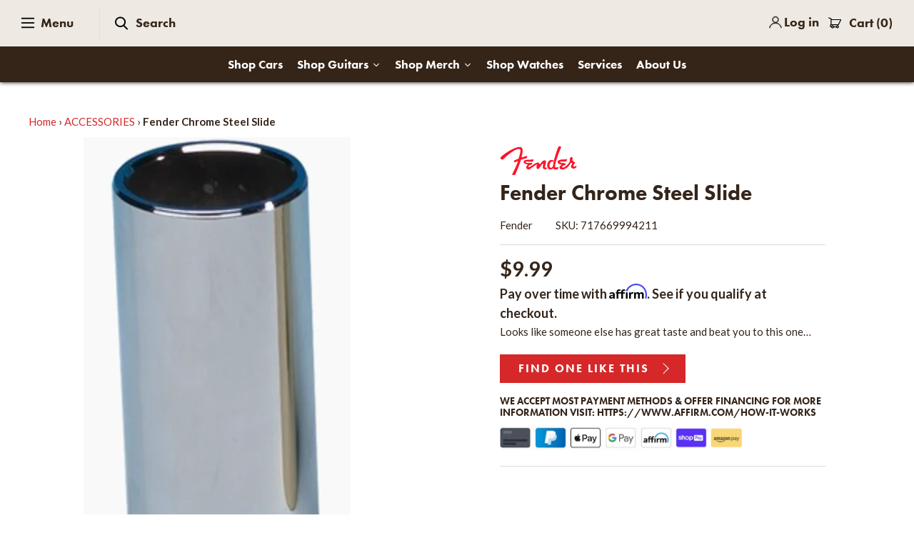

--- FILE ---
content_type: text/html; charset=utf-8
request_url: https://waltgracevintage.com/collections/accessories/products/fender-chrome-steel-slide
body_size: 48756
content:

<!DOCTYPE html>
<html class="no-js" lang="en">
<head>
   
<script type="application/ld+json">
{
  "@context": "https://schema.org",
  "@type": "LocalBusiness",
  "@id": "https://waltgracevintage.com/#localBusiness",
  "name": "Walt Grace Vintage",
  "url": "https://waltgracevintage.com",
  "address": {
    "@type": "PostalAddress",
    "streetAddress": "300 NW 26th Street",
    "addressLocality": "Wynwood",
    "addressRegion": "Florida",
    "postalCode": "33127",
    "addressCountry": "US"
  },
  "logo": {
    "@type": "ImageObject",
    "url": "https://cdn.shopify.com/s/files/1/0255/8659/7968/files/WGV_Logo_black.svg?v=1732315190",
    "contentUrl": "https://cdn.shopify.com/s/files/1/0255/8659/7968/files/WGV_Logo_black.svg?v=1732315190",
    "caption": "Walt Grace Vintage",
    "inLanguage": "en-US"
  },
  "openingHours": [
    "Tuesday-Sunday 11:00-19:00",
    "Monday Closed"
  ],
  "image": {
    "@type": "ImageObject",
    "url": "https://cdn.shopify.com/s/files/1/0255/8659/7968/files/WGV_Logo_black.svg?v=1732315190",
    "width": "200",
    "height": "200",
    "inLanguage": "en-US"
  },
  "priceRange": "$$",
  "telephone": "+1 786-483-8180",
  "geo": {
    "@type": "GeoCoordinates",
    "latitude": 25.801232898248905,
    "longitude": -80.2012543299633
  },
  "sameAs": [
    "https://www.facebook.com/waltgracevintage",
    "https://www.instagram.com/waltgracevintage/",
    "https://twitter.com/waltgracevintag",
    "https://www.tripadvisor.com/Attraction_Review-g34438-d9720130-Reviews-Walt_Grace_Vintage-Miami_Florida.html",
    "https://www.yelp.com/biz/walt-grace-vintage-miami",
    "https://www.youtube.com/channel/UCc88NE-XVLHWNmRa5ekGfXg",
    "https://foursquare.com/v/walt-grace-vintage/558e022b498e5be46ca9d0cb"
  ],
  "aggregateRating": {
    "@type": "AggregateRating",
    "ratingValue": "4.5",
    "reviewCount": "727"
  }
}
</script>
   
  <meta name="ahrefs-site-verification" content="612d20afdd3c8ec5dc06a2f4e19fa64eea981ce88e2ebe29004def2a263840a5">
  <meta name="google-site-verification" content="RTqf4-ARbGGZAEDAhHwmM20TETXVMbzuhEXkX_u5rO0" />
   
<!-- "snippets/booster-seo.liquid" was not rendered, the associated app was uninstalled -->
  <!-- Symmetry 4.6.2 -->
  <meta charset="UTF-8">
  <meta http-equiv="X-UA-Compatible" content="IE=edge,chrome=1">
  <meta name="viewport" content="width=device-width,initial-scale=1.0" />
  <meta name="theme-color" content="#d62829">
  <meta name="facebook-domain-verification" content="cyfmw4druj5b9rfbwuq54xspmeh7t7" />
  <meta name="google-site-verification" content="-sshunyw6MBpf-dfkX32gzrVE7dgpFlsmIBScGyCmh0" />

  
  <link rel="preconnect" href="https://www.google-analytics.com" />
  <link rel="preconnect" href="https://connect.facebook.net" />
  <link rel="preconnect" href="https://fonts.googleapis.com" />
  <link rel="preconnect" href="https://fonts.shopifycdn.com" />
  <link rel="preconnect" href="https://use.typekit.net" />
  <link rel="preconnect" href="https://www.youtube.com" />
  <link rel="preconnect" href="https://code.jquery.com" />
  <link rel="preconnect" href="https://www.googletagmanager.com" />
  <link rel="preconnect" href="https://www.google.com" />
  <link rel="preconnect" href="https://cdn.shopify.com" />
  <link rel="preconnect" href="https://static.klaviyo.com" />
  <link rel="preconnect" href="https://maps.googleapis.com" />
  <link rel="preconnect" href="https://cdn.xopify.com" />
  <link rel="preconnect" href="https://productreviews.shopifycdn.com" />
  
  
  
  <link rel="shortcut icon" href="//waltgracevintage.com/cdn/shop/files/WGV-Favicon.png?v=1614623314" type="image/png" />
  

  <title>
    Fender Chrome Steel Slide &ndash; Walt Grace Vintage
  </title>
  
  <meta name="description" content="Fender® chrome steel slides are targeted for use with electric guitars and produce ringing tone and great sustain." />
  
  <link rel="canonical" href="https://waltgracevintage.com/products/fender-chrome-steel-slide" />

  




<meta property="og:site_name" content="Walt Grace Vintage">
<meta property="og:url" content="https://waltgracevintage.com/products/fender-chrome-steel-slide">
<meta property="og:title" content="Fender Chrome Steel Slide">
<meta property="og:type" content="product">
<meta property="og:description" content="Fender® chrome steel slides are targeted for use with electric guitars and produce ringing tone and great sustain.">

  <meta property="og:price:amount" content="9.99">
  <meta property="og:price:currency" content="USD">

<meta property="og:image" content="http://waltgracevintage.com/cdn/shop/products/ScreenShot2021-03-17at2.32.08PM_1200x1200.png?v=1616005980">
<meta property="og:image:secure_url" content="https://waltgracevintage.com/cdn/shop/products/ScreenShot2021-03-17at2.32.08PM_1200x1200.png?v=1616005980">


  <meta name="twitter:site" content="@waltgracevintag">

<meta name="twitter:card" content="summary_large_image">
<meta name="twitter:title" content="Fender Chrome Steel Slide">
<meta name="twitter:description" content="Fender® chrome steel slides are targeted for use with electric guitars and produce ringing tone and great sustain.">


   <link rel="stylesheet" href="https://use.typekit.net/rmj7deo.css">  

  <link href="//waltgracevintage.com/cdn/shop/t/2/assets/styles.scss.css?v=3833442850505855981764351593" rel="stylesheet" type="text/css" media="all" />
 
  <script src="https://code.jquery.com/jquery-3.3.1.min.js" type="text/javascript"></script>
  <script>
    window.theme = window.theme || {};
    theme.jQuery = jQuery;
    theme.money_format = "${{amount}}";
    theme.money_container = '.theme-money';
    theme.strings = {
      previous: "Previous",
      next: "Next"
    };
    document.documentElement.className = document.documentElement.className.replace('no-js', '');
  </script>

  

  <script>window.performance && window.performance.mark && window.performance.mark('shopify.content_for_header.start');</script><meta name="google-site-verification" content="9a-B3B-TTyT-ahVObyDfDnWdBhv5UjpS7nwLO3Is1vI">
<meta name="google-site-verification" content="9k_nnNUgPUOYtKLUCtXOshqG3AyvtmhfPHDQ_nWD2Vw">
<meta id="shopify-digital-wallet" name="shopify-digital-wallet" content="/25586597968/digital_wallets/dialog">
<meta name="shopify-checkout-api-token" content="577143a3bcdcf5616beb56e304415133">
<link rel="alternate" type="application/json+oembed" href="https://waltgracevintage.com/products/fender-chrome-steel-slide.oembed">
<script async="async" src="/checkouts/internal/preloads.js?locale=en-US"></script>
<link rel="preconnect" href="https://shop.app" crossorigin="anonymous">
<script async="async" src="https://shop.app/checkouts/internal/preloads.js?locale=en-US&shop_id=25586597968" crossorigin="anonymous"></script>
<script id="apple-pay-shop-capabilities" type="application/json">{"shopId":25586597968,"countryCode":"US","currencyCode":"USD","merchantCapabilities":["supports3DS"],"merchantId":"gid:\/\/shopify\/Shop\/25586597968","merchantName":"Walt Grace Vintage","requiredBillingContactFields":["postalAddress","email","phone"],"requiredShippingContactFields":["postalAddress","email","phone"],"shippingType":"shipping","supportedNetworks":["visa","masterCard","amex","discover","elo","jcb"],"total":{"type":"pending","label":"Walt Grace Vintage","amount":"1.00"},"shopifyPaymentsEnabled":true,"supportsSubscriptions":true}</script>
<script id="shopify-features" type="application/json">{"accessToken":"577143a3bcdcf5616beb56e304415133","betas":["rich-media-storefront-analytics"],"domain":"waltgracevintage.com","predictiveSearch":true,"shopId":25586597968,"locale":"en"}</script>
<script>var Shopify = Shopify || {};
Shopify.shop = "waltgracev.myshopify.com";
Shopify.locale = "en";
Shopify.currency = {"active":"USD","rate":"1.0"};
Shopify.country = "US";
Shopify.theme = {"name":"Symmetry","id":78610202704,"schema_name":"Symmetry","schema_version":"4.6.2","theme_store_id":568,"role":"main"};
Shopify.theme.handle = "null";
Shopify.theme.style = {"id":null,"handle":null};
Shopify.cdnHost = "waltgracevintage.com/cdn";
Shopify.routes = Shopify.routes || {};
Shopify.routes.root = "/";</script>
<script type="module">!function(o){(o.Shopify=o.Shopify||{}).modules=!0}(window);</script>
<script>!function(o){function n(){var o=[];function n(){o.push(Array.prototype.slice.apply(arguments))}return n.q=o,n}var t=o.Shopify=o.Shopify||{};t.loadFeatures=n(),t.autoloadFeatures=n()}(window);</script>
<script>
  window.ShopifyPay = window.ShopifyPay || {};
  window.ShopifyPay.apiHost = "shop.app\/pay";
  window.ShopifyPay.redirectState = null;
</script>
<script id="shop-js-analytics" type="application/json">{"pageType":"product"}</script>
<script defer="defer" async type="module" src="//waltgracevintage.com/cdn/shopifycloud/shop-js/modules/v2/client.init-shop-cart-sync_BN7fPSNr.en.esm.js"></script>
<script defer="defer" async type="module" src="//waltgracevintage.com/cdn/shopifycloud/shop-js/modules/v2/chunk.common_Cbph3Kss.esm.js"></script>
<script defer="defer" async type="module" src="//waltgracevintage.com/cdn/shopifycloud/shop-js/modules/v2/chunk.modal_DKumMAJ1.esm.js"></script>
<script type="module">
  await import("//waltgracevintage.com/cdn/shopifycloud/shop-js/modules/v2/client.init-shop-cart-sync_BN7fPSNr.en.esm.js");
await import("//waltgracevintage.com/cdn/shopifycloud/shop-js/modules/v2/chunk.common_Cbph3Kss.esm.js");
await import("//waltgracevintage.com/cdn/shopifycloud/shop-js/modules/v2/chunk.modal_DKumMAJ1.esm.js");

  window.Shopify.SignInWithShop?.initShopCartSync?.({"fedCMEnabled":true,"windoidEnabled":true});

</script>
<script>
  window.Shopify = window.Shopify || {};
  if (!window.Shopify.featureAssets) window.Shopify.featureAssets = {};
  window.Shopify.featureAssets['shop-js'] = {"shop-cart-sync":["modules/v2/client.shop-cart-sync_CJVUk8Jm.en.esm.js","modules/v2/chunk.common_Cbph3Kss.esm.js","modules/v2/chunk.modal_DKumMAJ1.esm.js"],"init-fed-cm":["modules/v2/client.init-fed-cm_7Fvt41F4.en.esm.js","modules/v2/chunk.common_Cbph3Kss.esm.js","modules/v2/chunk.modal_DKumMAJ1.esm.js"],"init-shop-email-lookup-coordinator":["modules/v2/client.init-shop-email-lookup-coordinator_Cc088_bR.en.esm.js","modules/v2/chunk.common_Cbph3Kss.esm.js","modules/v2/chunk.modal_DKumMAJ1.esm.js"],"init-windoid":["modules/v2/client.init-windoid_hPopwJRj.en.esm.js","modules/v2/chunk.common_Cbph3Kss.esm.js","modules/v2/chunk.modal_DKumMAJ1.esm.js"],"shop-button":["modules/v2/client.shop-button_B0jaPSNF.en.esm.js","modules/v2/chunk.common_Cbph3Kss.esm.js","modules/v2/chunk.modal_DKumMAJ1.esm.js"],"shop-cash-offers":["modules/v2/client.shop-cash-offers_DPIskqss.en.esm.js","modules/v2/chunk.common_Cbph3Kss.esm.js","modules/v2/chunk.modal_DKumMAJ1.esm.js"],"shop-toast-manager":["modules/v2/client.shop-toast-manager_CK7RT69O.en.esm.js","modules/v2/chunk.common_Cbph3Kss.esm.js","modules/v2/chunk.modal_DKumMAJ1.esm.js"],"init-shop-cart-sync":["modules/v2/client.init-shop-cart-sync_BN7fPSNr.en.esm.js","modules/v2/chunk.common_Cbph3Kss.esm.js","modules/v2/chunk.modal_DKumMAJ1.esm.js"],"init-customer-accounts-sign-up":["modules/v2/client.init-customer-accounts-sign-up_CfPf4CXf.en.esm.js","modules/v2/client.shop-login-button_DeIztwXF.en.esm.js","modules/v2/chunk.common_Cbph3Kss.esm.js","modules/v2/chunk.modal_DKumMAJ1.esm.js"],"pay-button":["modules/v2/client.pay-button_CgIwFSYN.en.esm.js","modules/v2/chunk.common_Cbph3Kss.esm.js","modules/v2/chunk.modal_DKumMAJ1.esm.js"],"init-customer-accounts":["modules/v2/client.init-customer-accounts_DQ3x16JI.en.esm.js","modules/v2/client.shop-login-button_DeIztwXF.en.esm.js","modules/v2/chunk.common_Cbph3Kss.esm.js","modules/v2/chunk.modal_DKumMAJ1.esm.js"],"avatar":["modules/v2/client.avatar_BTnouDA3.en.esm.js"],"init-shop-for-new-customer-accounts":["modules/v2/client.init-shop-for-new-customer-accounts_CsZy_esa.en.esm.js","modules/v2/client.shop-login-button_DeIztwXF.en.esm.js","modules/v2/chunk.common_Cbph3Kss.esm.js","modules/v2/chunk.modal_DKumMAJ1.esm.js"],"shop-follow-button":["modules/v2/client.shop-follow-button_BRMJjgGd.en.esm.js","modules/v2/chunk.common_Cbph3Kss.esm.js","modules/v2/chunk.modal_DKumMAJ1.esm.js"],"checkout-modal":["modules/v2/client.checkout-modal_B9Drz_yf.en.esm.js","modules/v2/chunk.common_Cbph3Kss.esm.js","modules/v2/chunk.modal_DKumMAJ1.esm.js"],"shop-login-button":["modules/v2/client.shop-login-button_DeIztwXF.en.esm.js","modules/v2/chunk.common_Cbph3Kss.esm.js","modules/v2/chunk.modal_DKumMAJ1.esm.js"],"lead-capture":["modules/v2/client.lead-capture_DXYzFM3R.en.esm.js","modules/v2/chunk.common_Cbph3Kss.esm.js","modules/v2/chunk.modal_DKumMAJ1.esm.js"],"shop-login":["modules/v2/client.shop-login_CA5pJqmO.en.esm.js","modules/v2/chunk.common_Cbph3Kss.esm.js","modules/v2/chunk.modal_DKumMAJ1.esm.js"],"payment-terms":["modules/v2/client.payment-terms_BxzfvcZJ.en.esm.js","modules/v2/chunk.common_Cbph3Kss.esm.js","modules/v2/chunk.modal_DKumMAJ1.esm.js"]};
</script>
<script>(function() {
  var isLoaded = false;
  function asyncLoad() {
    if (isLoaded) return;
    isLoaded = true;
    var urls = ["https:\/\/cdn.xopify.com\/xo-gallery.js?shop=waltgracev.myshopify.com","https:\/\/cdn.shopify.com\/s\/files\/1\/0255\/8659\/7968\/t\/2\/assets\/affirmShopify.js?v=1597862601\u0026shop=waltgracev.myshopify.com","https:\/\/afterpay.crucialcommerceapps.com\/appJS?shop=waltgracev.myshopify.com","\/\/swymv3free-01.azureedge.net\/code\/swym-shopify.js?shop=waltgracev.myshopify.com","https:\/\/cdnig.addons.business\/embed\/cloud\/waltgracev\/cziframeagent.js?v=212104101107\u0026token=AovF222103iJAigj\u0026shop=waltgracev.myshopify.com","https:\/\/storage.nfcube.com\/instafeed-99ae8aea4134872210ba5409a19b7d05.js?shop=waltgracev.myshopify.com"];
    for (var i = 0; i < urls.length; i++) {
      var s = document.createElement('script');
      s.type = 'text/javascript';
      s.async = true;
      s.src = urls[i];
      var x = document.getElementsByTagName('script')[0];
      x.parentNode.insertBefore(s, x);
    }
  };
  if(window.attachEvent) {
    window.attachEvent('onload', asyncLoad);
  } else {
    window.addEventListener('load', asyncLoad, false);
  }
})();</script>
<script id="__st">var __st={"a":25586597968,"offset":-18000,"reqid":"db0f31dc-43ed-4e04-bba5-63f178235fcc-1769795711","pageurl":"waltgracevintage.com\/collections\/accessories\/products\/fender-chrome-steel-slide","u":"a9044c879647","p":"product","rtyp":"product","rid":6544189325392};</script>
<script>window.ShopifyPaypalV4VisibilityTracking = true;</script>
<script id="captcha-bootstrap">!function(){'use strict';const t='contact',e='account',n='new_comment',o=[[t,t],['blogs',n],['comments',n],[t,'customer']],c=[[e,'customer_login'],[e,'guest_login'],[e,'recover_customer_password'],[e,'create_customer']],r=t=>t.map((([t,e])=>`form[action*='/${t}']:not([data-nocaptcha='true']) input[name='form_type'][value='${e}']`)).join(','),a=t=>()=>t?[...document.querySelectorAll(t)].map((t=>t.form)):[];function s(){const t=[...o],e=r(t);return a(e)}const i='password',u='form_key',d=['recaptcha-v3-token','g-recaptcha-response','h-captcha-response',i],f=()=>{try{return window.sessionStorage}catch{return}},m='__shopify_v',_=t=>t.elements[u];function p(t,e,n=!1){try{const o=window.sessionStorage,c=JSON.parse(o.getItem(e)),{data:r}=function(t){const{data:e,action:n}=t;return t[m]||n?{data:e,action:n}:{data:t,action:n}}(c);for(const[e,n]of Object.entries(r))t.elements[e]&&(t.elements[e].value=n);n&&o.removeItem(e)}catch(o){console.error('form repopulation failed',{error:o})}}const l='form_type',E='cptcha';function T(t){t.dataset[E]=!0}const w=window,h=w.document,L='Shopify',v='ce_forms',y='captcha';let A=!1;((t,e)=>{const n=(g='f06e6c50-85a8-45c8-87d0-21a2b65856fe',I='https://cdn.shopify.com/shopifycloud/storefront-forms-hcaptcha/ce_storefront_forms_captcha_hcaptcha.v1.5.2.iife.js',D={infoText:'Protected by hCaptcha',privacyText:'Privacy',termsText:'Terms'},(t,e,n)=>{const o=w[L][v],c=o.bindForm;if(c)return c(t,g,e,D).then(n);var r;o.q.push([[t,g,e,D],n]),r=I,A||(h.body.append(Object.assign(h.createElement('script'),{id:'captcha-provider',async:!0,src:r})),A=!0)});var g,I,D;w[L]=w[L]||{},w[L][v]=w[L][v]||{},w[L][v].q=[],w[L][y]=w[L][y]||{},w[L][y].protect=function(t,e){n(t,void 0,e),T(t)},Object.freeze(w[L][y]),function(t,e,n,w,h,L){const[v,y,A,g]=function(t,e,n){const i=e?o:[],u=t?c:[],d=[...i,...u],f=r(d),m=r(i),_=r(d.filter((([t,e])=>n.includes(e))));return[a(f),a(m),a(_),s()]}(w,h,L),I=t=>{const e=t.target;return e instanceof HTMLFormElement?e:e&&e.form},D=t=>v().includes(t);t.addEventListener('submit',(t=>{const e=I(t);if(!e)return;const n=D(e)&&!e.dataset.hcaptchaBound&&!e.dataset.recaptchaBound,o=_(e),c=g().includes(e)&&(!o||!o.value);(n||c)&&t.preventDefault(),c&&!n&&(function(t){try{if(!f())return;!function(t){const e=f();if(!e)return;const n=_(t);if(!n)return;const o=n.value;o&&e.removeItem(o)}(t);const e=Array.from(Array(32),(()=>Math.random().toString(36)[2])).join('');!function(t,e){_(t)||t.append(Object.assign(document.createElement('input'),{type:'hidden',name:u})),t.elements[u].value=e}(t,e),function(t,e){const n=f();if(!n)return;const o=[...t.querySelectorAll(`input[type='${i}']`)].map((({name:t})=>t)),c=[...d,...o],r={};for(const[a,s]of new FormData(t).entries())c.includes(a)||(r[a]=s);n.setItem(e,JSON.stringify({[m]:1,action:t.action,data:r}))}(t,e)}catch(e){console.error('failed to persist form',e)}}(e),e.submit())}));const S=(t,e)=>{t&&!t.dataset[E]&&(n(t,e.some((e=>e===t))),T(t))};for(const o of['focusin','change'])t.addEventListener(o,(t=>{const e=I(t);D(e)&&S(e,y())}));const B=e.get('form_key'),M=e.get(l),P=B&&M;t.addEventListener('DOMContentLoaded',(()=>{const t=y();if(P)for(const e of t)e.elements[l].value===M&&p(e,B);[...new Set([...A(),...v().filter((t=>'true'===t.dataset.shopifyCaptcha))])].forEach((e=>S(e,t)))}))}(h,new URLSearchParams(w.location.search),n,t,e,['guest_login'])})(!0,!0)}();</script>
<script integrity="sha256-4kQ18oKyAcykRKYeNunJcIwy7WH5gtpwJnB7kiuLZ1E=" data-source-attribution="shopify.loadfeatures" defer="defer" src="//waltgracevintage.com/cdn/shopifycloud/storefront/assets/storefront/load_feature-a0a9edcb.js" crossorigin="anonymous"></script>
<script crossorigin="anonymous" defer="defer" src="//waltgracevintage.com/cdn/shopifycloud/storefront/assets/shopify_pay/storefront-65b4c6d7.js?v=20250812"></script>
<script data-source-attribution="shopify.dynamic_checkout.dynamic.init">var Shopify=Shopify||{};Shopify.PaymentButton=Shopify.PaymentButton||{isStorefrontPortableWallets:!0,init:function(){window.Shopify.PaymentButton.init=function(){};var t=document.createElement("script");t.src="https://waltgracevintage.com/cdn/shopifycloud/portable-wallets/latest/portable-wallets.en.js",t.type="module",document.head.appendChild(t)}};
</script>
<script data-source-attribution="shopify.dynamic_checkout.buyer_consent">
  function portableWalletsHideBuyerConsent(e){var t=document.getElementById("shopify-buyer-consent"),n=document.getElementById("shopify-subscription-policy-button");t&&n&&(t.classList.add("hidden"),t.setAttribute("aria-hidden","true"),n.removeEventListener("click",e))}function portableWalletsShowBuyerConsent(e){var t=document.getElementById("shopify-buyer-consent"),n=document.getElementById("shopify-subscription-policy-button");t&&n&&(t.classList.remove("hidden"),t.removeAttribute("aria-hidden"),n.addEventListener("click",e))}window.Shopify?.PaymentButton&&(window.Shopify.PaymentButton.hideBuyerConsent=portableWalletsHideBuyerConsent,window.Shopify.PaymentButton.showBuyerConsent=portableWalletsShowBuyerConsent);
</script>
<script data-source-attribution="shopify.dynamic_checkout.cart.bootstrap">document.addEventListener("DOMContentLoaded",(function(){function t(){return document.querySelector("shopify-accelerated-checkout-cart, shopify-accelerated-checkout")}if(t())Shopify.PaymentButton.init();else{new MutationObserver((function(e,n){t()&&(Shopify.PaymentButton.init(),n.disconnect())})).observe(document.body,{childList:!0,subtree:!0})}}));
</script>
<script id='scb4127' type='text/javascript' async='' src='https://waltgracevintage.com/cdn/shopifycloud/privacy-banner/storefront-banner.js'></script><link id="shopify-accelerated-checkout-styles" rel="stylesheet" media="screen" href="https://waltgracevintage.com/cdn/shopifycloud/portable-wallets/latest/accelerated-checkout-backwards-compat.css" crossorigin="anonymous">
<style id="shopify-accelerated-checkout-cart">
        #shopify-buyer-consent {
  margin-top: 1em;
  display: inline-block;
  width: 100%;
}

#shopify-buyer-consent.hidden {
  display: none;
}

#shopify-subscription-policy-button {
  background: none;
  border: none;
  padding: 0;
  text-decoration: underline;
  font-size: inherit;
  cursor: pointer;
}

#shopify-subscription-policy-button::before {
  box-shadow: none;
}

      </style>
<script id="sections-script" data-sections="product-recommendations" defer="defer" src="//waltgracevintage.com/cdn/shop/t/2/compiled_assets/scripts.js?v=45080"></script>
<script>window.performance && window.performance.mark && window.performance.mark('shopify.content_for_header.end');</script><link href="//waltgracevintage.com/cdn/shop/t/2/assets/custom-css-shopify.css?v=173927617287782329551588264446" rel="stylesheet" type="text/css" media="all" />
  
  
<!--begin-bc-sf-filter-css-->
  <style data-id="bc-sf-filter-style" type="text/css">
      #bc-sf-filter-options-wrapper .bc-sf-filter-option-block .bc-sf-filter-block-title h3,
      #bc-sf-filter-tree-h .bc-sf-filter-option-block .bc-sf-filter-block-title a {}
      #bc-sf-filter-options-wrapper .bc-sf-filter-option-block .bc-sf-filter-block-content ul li a,
      #bc-sf-filter-tree-h .bc-sf-filter-option-block .bc-sf-filter-block-content ul li a {}
      #bc-sf-filter-tree-mobile button {}
    </style><link href="//waltgracevintage.com/cdn/shop/t/2/assets/bc-sf-filter.scss.css?v=12654849599979058341696615830" rel="stylesheet" type="text/css" media="all" />

<!--end-bc-sf-filter-css-->

<!-- BEGIN XO GALLERY -->
<link href="//waltgracevintage.com/cdn/shop/t/2/assets/xo-gallery.css?v=105530908409014365661625983982" rel="stylesheet" type="text/css" media="all" />
<script>var xoUpdate = "1606135515555"</script>
<!-- END XO GALLERY -->
  
  
  
  
<script id="sg-js-global-vars">
                        sgGlobalVars = {"storeId":"7f3f1512-a18b-41a3-a602-67158abc1ce9","seenManagerPrompt":false,"storeIsActive":false,"targetInfo":{"cart":{"isAfterElem":false,"isBeforeElem":true,"customSelector":"form[action=\"/cart\"]","isOn":true},"product":{"useCartButton":true,"isAfterElem":false,"isBeforeElem":true,"customSelector":"","isOn":true,"type":0},"roundUp":{"isAfterElem":true,"isBeforeElem":false,"customSelector":"","isOn":true,"useCheckoutButton":true}},"hideAdditionalScriptPrompt":false,"sgRoundUpId":"39493415108688"};
                        if(sgGlobalVars) {
                            sgGlobalVars.cart = {"note":null,"attributes":{},"original_total_price":0,"total_price":0,"total_discount":0,"total_weight":0.0,"item_count":0,"items":[],"requires_shipping":false,"currency":"USD","items_subtotal_price":0,"cart_level_discount_applications":[],"checkout_charge_amount":0};
                            sgGlobalVars.currentProduct = {"id":6544189325392,"title":"Fender Chrome Steel Slide","handle":"fender-chrome-steel-slide","description":"\u003cp\u003e\u003cmeta charset=\"utf-8\"\u003e\u003cmeta charset=\"utf-8\"\u003e\u003cspan data-mce-fragment=\"1\"\u003eFender® chrome steel slides are targeted for use with electric guitars and produce ringing tone and great sustain. For the player looking for a slide that will cut through the mix with plenty of musical bite, chrome steel is an excellent choice for sweet high end.\u003c\/span\u003e\u003cbr\u003e\u003c\/p\u003e","published_at":"2021-03-17T14:32:22-04:00","created_at":"2021-03-17T14:32:22-04:00","vendor":"Fender","type":"Accessories","tags":[],"price":999,"price_min":999,"price_max":999,"available":false,"price_varies":false,"compare_at_price":null,"compare_at_price_min":0,"compare_at_price_max":0,"compare_at_price_varies":false,"variants":[{"id":39291126644816,"title":"Default Title","option1":"Default Title","option2":null,"option3":null,"sku":"717669994211","requires_shipping":true,"taxable":true,"featured_image":null,"available":false,"name":"Fender Chrome Steel Slide","public_title":null,"options":["Default Title"],"price":999,"weight":454,"compare_at_price":null,"inventory_management":"shopify","barcode":"717669994211","requires_selling_plan":false,"selling_plan_allocations":[]}],"images":["\/\/waltgracevintage.com\/cdn\/shop\/products\/ScreenShot2021-03-17at2.32.08PM.png?v=1616005980"],"featured_image":"\/\/waltgracevintage.com\/cdn\/shop\/products\/ScreenShot2021-03-17at2.32.08PM.png?v=1616005980","options":["Title"],"media":[{"alt":"Fender Chrome Steel Slide","id":20309065728080,"position":1,"preview_image":{"aspect_ratio":0.478,"height":782,"width":374,"src":"\/\/waltgracevintage.com\/cdn\/shop\/products\/ScreenShot2021-03-17at2.32.08PM.png?v=1616005980"},"aspect_ratio":0.478,"height":782,"media_type":"image","src":"\/\/waltgracevintage.com\/cdn\/shop\/products\/ScreenShot2021-03-17at2.32.08PM.png?v=1616005980","width":374}],"requires_selling_plan":false,"selling_plan_groups":[],"content":"\u003cp\u003e\u003cmeta charset=\"utf-8\"\u003e\u003cmeta charset=\"utf-8\"\u003e\u003cspan data-mce-fragment=\"1\"\u003eFender® chrome steel slides are targeted for use with electric guitars and produce ringing tone and great sustain. For the player looking for a slide that will cut through the mix with plenty of musical bite, chrome steel is an excellent choice for sweet high end.\u003c\/span\u003e\u003cbr\u003e\u003c\/p\u003e"};
                            sgGlobalVars.isAdmin = false;
                        }
                    </script>
  





<!-- BEGIN app block: shopify://apps/klaviyo-email-marketing-sms/blocks/klaviyo-onsite-embed/2632fe16-c075-4321-a88b-50b567f42507 -->












  <script async src="https://static.klaviyo.com/onsite/js/YvkMcA/klaviyo.js?company_id=YvkMcA"></script>
  <script>!function(){if(!window.klaviyo){window._klOnsite=window._klOnsite||[];try{window.klaviyo=new Proxy({},{get:function(n,i){return"push"===i?function(){var n;(n=window._klOnsite).push.apply(n,arguments)}:function(){for(var n=arguments.length,o=new Array(n),w=0;w<n;w++)o[w]=arguments[w];var t="function"==typeof o[o.length-1]?o.pop():void 0,e=new Promise((function(n){window._klOnsite.push([i].concat(o,[function(i){t&&t(i),n(i)}]))}));return e}}})}catch(n){window.klaviyo=window.klaviyo||[],window.klaviyo.push=function(){var n;(n=window._klOnsite).push.apply(n,arguments)}}}}();</script>

  
    <script id="viewed_product">
      if (item == null) {
        var _learnq = _learnq || [];

        var MetafieldReviews = null
        var MetafieldYotpoRating = null
        var MetafieldYotpoCount = null
        var MetafieldLooxRating = null
        var MetafieldLooxCount = null
        var okendoProduct = null
        var okendoProductReviewCount = null
        var okendoProductReviewAverageValue = null
        try {
          // The following fields are used for Customer Hub recently viewed in order to add reviews.
          // This information is not part of __kla_viewed. Instead, it is part of __kla_viewed_reviewed_items
          MetafieldReviews = {};
          MetafieldYotpoRating = null
          MetafieldYotpoCount = null
          MetafieldLooxRating = null
          MetafieldLooxCount = null

          okendoProduct = null
          // If the okendo metafield is not legacy, it will error, which then requires the new json formatted data
          if (okendoProduct && 'error' in okendoProduct) {
            okendoProduct = null
          }
          okendoProductReviewCount = okendoProduct ? okendoProduct.reviewCount : null
          okendoProductReviewAverageValue = okendoProduct ? okendoProduct.reviewAverageValue : null
        } catch (error) {
          console.error('Error in Klaviyo onsite reviews tracking:', error);
        }

        var item = {
          Name: "Fender Chrome Steel Slide",
          ProductID: 6544189325392,
          Categories: ["ACCESSORIES","Best selling products"],
          ImageURL: "https://waltgracevintage.com/cdn/shop/products/ScreenShot2021-03-17at2.32.08PM_grande.png?v=1616005980",
          URL: "https://waltgracevintage.com/products/fender-chrome-steel-slide",
          Brand: "Fender",
          Price: "$9.99",
          Value: "9.99",
          CompareAtPrice: "$0.00"
        };
        _learnq.push(['track', 'Viewed Product', item]);
        _learnq.push(['trackViewedItem', {
          Title: item.Name,
          ItemId: item.ProductID,
          Categories: item.Categories,
          ImageUrl: item.ImageURL,
          Url: item.URL,
          Metadata: {
            Brand: item.Brand,
            Price: item.Price,
            Value: item.Value,
            CompareAtPrice: item.CompareAtPrice
          },
          metafields:{
            reviews: MetafieldReviews,
            yotpo:{
              rating: MetafieldYotpoRating,
              count: MetafieldYotpoCount,
            },
            loox:{
              rating: MetafieldLooxRating,
              count: MetafieldLooxCount,
            },
            okendo: {
              rating: okendoProductReviewAverageValue,
              count: okendoProductReviewCount,
            }
          }
        }]);
      }
    </script>
  




  <script>
    window.klaviyoReviewsProductDesignMode = false
  </script>







<!-- END app block --><link href="https://monorail-edge.shopifysvc.com" rel="dns-prefetch">
<script>(function(){if ("sendBeacon" in navigator && "performance" in window) {try {var session_token_from_headers = performance.getEntriesByType('navigation')[0].serverTiming.find(x => x.name == '_s').description;} catch {var session_token_from_headers = undefined;}var session_cookie_matches = document.cookie.match(/_shopify_s=([^;]*)/);var session_token_from_cookie = session_cookie_matches && session_cookie_matches.length === 2 ? session_cookie_matches[1] : "";var session_token = session_token_from_headers || session_token_from_cookie || "";function handle_abandonment_event(e) {var entries = performance.getEntries().filter(function(entry) {return /monorail-edge.shopifysvc.com/.test(entry.name);});if (!window.abandonment_tracked && entries.length === 0) {window.abandonment_tracked = true;var currentMs = Date.now();var navigation_start = performance.timing.navigationStart;var payload = {shop_id: 25586597968,url: window.location.href,navigation_start,duration: currentMs - navigation_start,session_token,page_type: "product"};window.navigator.sendBeacon("https://monorail-edge.shopifysvc.com/v1/produce", JSON.stringify({schema_id: "online_store_buyer_site_abandonment/1.1",payload: payload,metadata: {event_created_at_ms: currentMs,event_sent_at_ms: currentMs}}));}}window.addEventListener('pagehide', handle_abandonment_event);}}());</script>
<script id="web-pixels-manager-setup">(function e(e,d,r,n,o){if(void 0===o&&(o={}),!Boolean(null===(a=null===(i=window.Shopify)||void 0===i?void 0:i.analytics)||void 0===a?void 0:a.replayQueue)){var i,a;window.Shopify=window.Shopify||{};var t=window.Shopify;t.analytics=t.analytics||{};var s=t.analytics;s.replayQueue=[],s.publish=function(e,d,r){return s.replayQueue.push([e,d,r]),!0};try{self.performance.mark("wpm:start")}catch(e){}var l=function(){var e={modern:/Edge?\/(1{2}[4-9]|1[2-9]\d|[2-9]\d{2}|\d{4,})\.\d+(\.\d+|)|Firefox\/(1{2}[4-9]|1[2-9]\d|[2-9]\d{2}|\d{4,})\.\d+(\.\d+|)|Chrom(ium|e)\/(9{2}|\d{3,})\.\d+(\.\d+|)|(Maci|X1{2}).+ Version\/(15\.\d+|(1[6-9]|[2-9]\d|\d{3,})\.\d+)([,.]\d+|)( \(\w+\)|)( Mobile\/\w+|) Safari\/|Chrome.+OPR\/(9{2}|\d{3,})\.\d+\.\d+|(CPU[ +]OS|iPhone[ +]OS|CPU[ +]iPhone|CPU IPhone OS|CPU iPad OS)[ +]+(15[._]\d+|(1[6-9]|[2-9]\d|\d{3,})[._]\d+)([._]\d+|)|Android:?[ /-](13[3-9]|1[4-9]\d|[2-9]\d{2}|\d{4,})(\.\d+|)(\.\d+|)|Android.+Firefox\/(13[5-9]|1[4-9]\d|[2-9]\d{2}|\d{4,})\.\d+(\.\d+|)|Android.+Chrom(ium|e)\/(13[3-9]|1[4-9]\d|[2-9]\d{2}|\d{4,})\.\d+(\.\d+|)|SamsungBrowser\/([2-9]\d|\d{3,})\.\d+/,legacy:/Edge?\/(1[6-9]|[2-9]\d|\d{3,})\.\d+(\.\d+|)|Firefox\/(5[4-9]|[6-9]\d|\d{3,})\.\d+(\.\d+|)|Chrom(ium|e)\/(5[1-9]|[6-9]\d|\d{3,})\.\d+(\.\d+|)([\d.]+$|.*Safari\/(?![\d.]+ Edge\/[\d.]+$))|(Maci|X1{2}).+ Version\/(10\.\d+|(1[1-9]|[2-9]\d|\d{3,})\.\d+)([,.]\d+|)( \(\w+\)|)( Mobile\/\w+|) Safari\/|Chrome.+OPR\/(3[89]|[4-9]\d|\d{3,})\.\d+\.\d+|(CPU[ +]OS|iPhone[ +]OS|CPU[ +]iPhone|CPU IPhone OS|CPU iPad OS)[ +]+(10[._]\d+|(1[1-9]|[2-9]\d|\d{3,})[._]\d+)([._]\d+|)|Android:?[ /-](13[3-9]|1[4-9]\d|[2-9]\d{2}|\d{4,})(\.\d+|)(\.\d+|)|Mobile Safari.+OPR\/([89]\d|\d{3,})\.\d+\.\d+|Android.+Firefox\/(13[5-9]|1[4-9]\d|[2-9]\d{2}|\d{4,})\.\d+(\.\d+|)|Android.+Chrom(ium|e)\/(13[3-9]|1[4-9]\d|[2-9]\d{2}|\d{4,})\.\d+(\.\d+|)|Android.+(UC? ?Browser|UCWEB|U3)[ /]?(15\.([5-9]|\d{2,})|(1[6-9]|[2-9]\d|\d{3,})\.\d+)\.\d+|SamsungBrowser\/(5\.\d+|([6-9]|\d{2,})\.\d+)|Android.+MQ{2}Browser\/(14(\.(9|\d{2,})|)|(1[5-9]|[2-9]\d|\d{3,})(\.\d+|))(\.\d+|)|K[Aa][Ii]OS\/(3\.\d+|([4-9]|\d{2,})\.\d+)(\.\d+|)/},d=e.modern,r=e.legacy,n=navigator.userAgent;return n.match(d)?"modern":n.match(r)?"legacy":"unknown"}(),u="modern"===l?"modern":"legacy",c=(null!=n?n:{modern:"",legacy:""})[u],f=function(e){return[e.baseUrl,"/wpm","/b",e.hashVersion,"modern"===e.buildTarget?"m":"l",".js"].join("")}({baseUrl:d,hashVersion:r,buildTarget:u}),m=function(e){var d=e.version,r=e.bundleTarget,n=e.surface,o=e.pageUrl,i=e.monorailEndpoint;return{emit:function(e){var a=e.status,t=e.errorMsg,s=(new Date).getTime(),l=JSON.stringify({metadata:{event_sent_at_ms:s},events:[{schema_id:"web_pixels_manager_load/3.1",payload:{version:d,bundle_target:r,page_url:o,status:a,surface:n,error_msg:t},metadata:{event_created_at_ms:s}}]});if(!i)return console&&console.warn&&console.warn("[Web Pixels Manager] No Monorail endpoint provided, skipping logging."),!1;try{return self.navigator.sendBeacon.bind(self.navigator)(i,l)}catch(e){}var u=new XMLHttpRequest;try{return u.open("POST",i,!0),u.setRequestHeader("Content-Type","text/plain"),u.send(l),!0}catch(e){return console&&console.warn&&console.warn("[Web Pixels Manager] Got an unhandled error while logging to Monorail."),!1}}}}({version:r,bundleTarget:l,surface:e.surface,pageUrl:self.location.href,monorailEndpoint:e.monorailEndpoint});try{o.browserTarget=l,function(e){var d=e.src,r=e.async,n=void 0===r||r,o=e.onload,i=e.onerror,a=e.sri,t=e.scriptDataAttributes,s=void 0===t?{}:t,l=document.createElement("script"),u=document.querySelector("head"),c=document.querySelector("body");if(l.async=n,l.src=d,a&&(l.integrity=a,l.crossOrigin="anonymous"),s)for(var f in s)if(Object.prototype.hasOwnProperty.call(s,f))try{l.dataset[f]=s[f]}catch(e){}if(o&&l.addEventListener("load",o),i&&l.addEventListener("error",i),u)u.appendChild(l);else{if(!c)throw new Error("Did not find a head or body element to append the script");c.appendChild(l)}}({src:f,async:!0,onload:function(){if(!function(){var e,d;return Boolean(null===(d=null===(e=window.Shopify)||void 0===e?void 0:e.analytics)||void 0===d?void 0:d.initialized)}()){var d=window.webPixelsManager.init(e)||void 0;if(d){var r=window.Shopify.analytics;r.replayQueue.forEach((function(e){var r=e[0],n=e[1],o=e[2];d.publishCustomEvent(r,n,o)})),r.replayQueue=[],r.publish=d.publishCustomEvent,r.visitor=d.visitor,r.initialized=!0}}},onerror:function(){return m.emit({status:"failed",errorMsg:"".concat(f," has failed to load")})},sri:function(e){var d=/^sha384-[A-Za-z0-9+/=]+$/;return"string"==typeof e&&d.test(e)}(c)?c:"",scriptDataAttributes:o}),m.emit({status:"loading"})}catch(e){m.emit({status:"failed",errorMsg:(null==e?void 0:e.message)||"Unknown error"})}}})({shopId: 25586597968,storefrontBaseUrl: "https://waltgracevintage.com",extensionsBaseUrl: "https://extensions.shopifycdn.com/cdn/shopifycloud/web-pixels-manager",monorailEndpoint: "https://monorail-edge.shopifysvc.com/unstable/produce_batch",surface: "storefront-renderer",enabledBetaFlags: ["2dca8a86"],webPixelsConfigList: [{"id":"359825488","configuration":"{\"config\":\"{\\\"pixel_id\\\":\\\"G-C3GGY48GFF\\\",\\\"target_country\\\":\\\"US\\\",\\\"gtag_events\\\":[{\\\"type\\\":\\\"search\\\",\\\"action_label\\\":\\\"G-C3GGY48GFF\\\"},{\\\"type\\\":\\\"begin_checkout\\\",\\\"action_label\\\":\\\"G-C3GGY48GFF\\\"},{\\\"type\\\":\\\"view_item\\\",\\\"action_label\\\":[\\\"G-C3GGY48GFF\\\",\\\"MC-ZBVWNCMNDK\\\"]},{\\\"type\\\":\\\"purchase\\\",\\\"action_label\\\":[\\\"G-C3GGY48GFF\\\",\\\"MC-ZBVWNCMNDK\\\"]},{\\\"type\\\":\\\"page_view\\\",\\\"action_label\\\":[\\\"G-C3GGY48GFF\\\",\\\"MC-ZBVWNCMNDK\\\"]},{\\\"type\\\":\\\"add_payment_info\\\",\\\"action_label\\\":\\\"G-C3GGY48GFF\\\"},{\\\"type\\\":\\\"add_to_cart\\\",\\\"action_label\\\":\\\"G-C3GGY48GFF\\\"}],\\\"enable_monitoring_mode\\\":false}\"}","eventPayloadVersion":"v1","runtimeContext":"OPEN","scriptVersion":"b2a88bafab3e21179ed38636efcd8a93","type":"APP","apiClientId":1780363,"privacyPurposes":[],"dataSharingAdjustments":{"protectedCustomerApprovalScopes":["read_customer_address","read_customer_email","read_customer_name","read_customer_personal_data","read_customer_phone"]}},{"id":"141623376","configuration":"{\"pixel_id\":\"273273137373538\",\"pixel_type\":\"facebook_pixel\",\"metaapp_system_user_token\":\"-\"}","eventPayloadVersion":"v1","runtimeContext":"OPEN","scriptVersion":"ca16bc87fe92b6042fbaa3acc2fbdaa6","type":"APP","apiClientId":2329312,"privacyPurposes":["ANALYTICS","MARKETING","SALE_OF_DATA"],"dataSharingAdjustments":{"protectedCustomerApprovalScopes":["read_customer_address","read_customer_email","read_customer_name","read_customer_personal_data","read_customer_phone"]}},{"id":"57180240","configuration":"{\"tagID\":\"2613823870746\"}","eventPayloadVersion":"v1","runtimeContext":"STRICT","scriptVersion":"18031546ee651571ed29edbe71a3550b","type":"APP","apiClientId":3009811,"privacyPurposes":["ANALYTICS","MARKETING","SALE_OF_DATA"],"dataSharingAdjustments":{"protectedCustomerApprovalScopes":["read_customer_address","read_customer_email","read_customer_name","read_customer_personal_data","read_customer_phone"]}},{"id":"shopify-app-pixel","configuration":"{}","eventPayloadVersion":"v1","runtimeContext":"STRICT","scriptVersion":"0450","apiClientId":"shopify-pixel","type":"APP","privacyPurposes":["ANALYTICS","MARKETING"]},{"id":"shopify-custom-pixel","eventPayloadVersion":"v1","runtimeContext":"LAX","scriptVersion":"0450","apiClientId":"shopify-pixel","type":"CUSTOM","privacyPurposes":["ANALYTICS","MARKETING"]}],isMerchantRequest: false,initData: {"shop":{"name":"Walt Grace Vintage","paymentSettings":{"currencyCode":"USD"},"myshopifyDomain":"waltgracev.myshopify.com","countryCode":"US","storefrontUrl":"https:\/\/waltgracevintage.com"},"customer":null,"cart":null,"checkout":null,"productVariants":[{"price":{"amount":9.99,"currencyCode":"USD"},"product":{"title":"Fender Chrome Steel Slide","vendor":"Fender","id":"6544189325392","untranslatedTitle":"Fender Chrome Steel Slide","url":"\/products\/fender-chrome-steel-slide","type":"Accessories"},"id":"39291126644816","image":{"src":"\/\/waltgracevintage.com\/cdn\/shop\/products\/ScreenShot2021-03-17at2.32.08PM.png?v=1616005980"},"sku":"717669994211","title":"Default Title","untranslatedTitle":"Default Title"}],"purchasingCompany":null},},"https://waltgracevintage.com/cdn","1d2a099fw23dfb22ep557258f5m7a2edbae",{"modern":"","legacy":""},{"shopId":"25586597968","storefrontBaseUrl":"https:\/\/waltgracevintage.com","extensionBaseUrl":"https:\/\/extensions.shopifycdn.com\/cdn\/shopifycloud\/web-pixels-manager","surface":"storefront-renderer","enabledBetaFlags":"[\"2dca8a86\"]","isMerchantRequest":"false","hashVersion":"1d2a099fw23dfb22ep557258f5m7a2edbae","publish":"custom","events":"[[\"page_viewed\",{}],[\"product_viewed\",{\"productVariant\":{\"price\":{\"amount\":9.99,\"currencyCode\":\"USD\"},\"product\":{\"title\":\"Fender Chrome Steel Slide\",\"vendor\":\"Fender\",\"id\":\"6544189325392\",\"untranslatedTitle\":\"Fender Chrome Steel Slide\",\"url\":\"\/products\/fender-chrome-steel-slide\",\"type\":\"Accessories\"},\"id\":\"39291126644816\",\"image\":{\"src\":\"\/\/waltgracevintage.com\/cdn\/shop\/products\/ScreenShot2021-03-17at2.32.08PM.png?v=1616005980\"},\"sku\":\"717669994211\",\"title\":\"Default Title\",\"untranslatedTitle\":\"Default Title\"}}]]"});</script><script>
  window.ShopifyAnalytics = window.ShopifyAnalytics || {};
  window.ShopifyAnalytics.meta = window.ShopifyAnalytics.meta || {};
  window.ShopifyAnalytics.meta.currency = 'USD';
  var meta = {"product":{"id":6544189325392,"gid":"gid:\/\/shopify\/Product\/6544189325392","vendor":"Fender","type":"Accessories","handle":"fender-chrome-steel-slide","variants":[{"id":39291126644816,"price":999,"name":"Fender Chrome Steel Slide","public_title":null,"sku":"717669994211"}],"remote":false},"page":{"pageType":"product","resourceType":"product","resourceId":6544189325392,"requestId":"db0f31dc-43ed-4e04-bba5-63f178235fcc-1769795711"}};
  for (var attr in meta) {
    window.ShopifyAnalytics.meta[attr] = meta[attr];
  }
</script>
<script class="analytics">
  (function () {
    var customDocumentWrite = function(content) {
      var jquery = null;

      if (window.jQuery) {
        jquery = window.jQuery;
      } else if (window.Checkout && window.Checkout.$) {
        jquery = window.Checkout.$;
      }

      if (jquery) {
        jquery('body').append(content);
      }
    };

    var hasLoggedConversion = function(token) {
      if (token) {
        return document.cookie.indexOf('loggedConversion=' + token) !== -1;
      }
      return false;
    }

    var setCookieIfConversion = function(token) {
      if (token) {
        var twoMonthsFromNow = new Date(Date.now());
        twoMonthsFromNow.setMonth(twoMonthsFromNow.getMonth() + 2);

        document.cookie = 'loggedConversion=' + token + '; expires=' + twoMonthsFromNow;
      }
    }

    var trekkie = window.ShopifyAnalytics.lib = window.trekkie = window.trekkie || [];
    if (trekkie.integrations) {
      return;
    }
    trekkie.methods = [
      'identify',
      'page',
      'ready',
      'track',
      'trackForm',
      'trackLink'
    ];
    trekkie.factory = function(method) {
      return function() {
        var args = Array.prototype.slice.call(arguments);
        args.unshift(method);
        trekkie.push(args);
        return trekkie;
      };
    };
    for (var i = 0; i < trekkie.methods.length; i++) {
      var key = trekkie.methods[i];
      trekkie[key] = trekkie.factory(key);
    }
    trekkie.load = function(config) {
      trekkie.config = config || {};
      trekkie.config.initialDocumentCookie = document.cookie;
      var first = document.getElementsByTagName('script')[0];
      var script = document.createElement('script');
      script.type = 'text/javascript';
      script.onerror = function(e) {
        var scriptFallback = document.createElement('script');
        scriptFallback.type = 'text/javascript';
        scriptFallback.onerror = function(error) {
                var Monorail = {
      produce: function produce(monorailDomain, schemaId, payload) {
        var currentMs = new Date().getTime();
        var event = {
          schema_id: schemaId,
          payload: payload,
          metadata: {
            event_created_at_ms: currentMs,
            event_sent_at_ms: currentMs
          }
        };
        return Monorail.sendRequest("https://" + monorailDomain + "/v1/produce", JSON.stringify(event));
      },
      sendRequest: function sendRequest(endpointUrl, payload) {
        // Try the sendBeacon API
        if (window && window.navigator && typeof window.navigator.sendBeacon === 'function' && typeof window.Blob === 'function' && !Monorail.isIos12()) {
          var blobData = new window.Blob([payload], {
            type: 'text/plain'
          });

          if (window.navigator.sendBeacon(endpointUrl, blobData)) {
            return true;
          } // sendBeacon was not successful

        } // XHR beacon

        var xhr = new XMLHttpRequest();

        try {
          xhr.open('POST', endpointUrl);
          xhr.setRequestHeader('Content-Type', 'text/plain');
          xhr.send(payload);
        } catch (e) {
          console.log(e);
        }

        return false;
      },
      isIos12: function isIos12() {
        return window.navigator.userAgent.lastIndexOf('iPhone; CPU iPhone OS 12_') !== -1 || window.navigator.userAgent.lastIndexOf('iPad; CPU OS 12_') !== -1;
      }
    };
    Monorail.produce('monorail-edge.shopifysvc.com',
      'trekkie_storefront_load_errors/1.1',
      {shop_id: 25586597968,
      theme_id: 78610202704,
      app_name: "storefront",
      context_url: window.location.href,
      source_url: "//waltgracevintage.com/cdn/s/trekkie.storefront.c59ea00e0474b293ae6629561379568a2d7c4bba.min.js"});

        };
        scriptFallback.async = true;
        scriptFallback.src = '//waltgracevintage.com/cdn/s/trekkie.storefront.c59ea00e0474b293ae6629561379568a2d7c4bba.min.js';
        first.parentNode.insertBefore(scriptFallback, first);
      };
      script.async = true;
      script.src = '//waltgracevintage.com/cdn/s/trekkie.storefront.c59ea00e0474b293ae6629561379568a2d7c4bba.min.js';
      first.parentNode.insertBefore(script, first);
    };
    trekkie.load(
      {"Trekkie":{"appName":"storefront","development":false,"defaultAttributes":{"shopId":25586597968,"isMerchantRequest":null,"themeId":78610202704,"themeCityHash":"10394859518845886949","contentLanguage":"en","currency":"USD","eventMetadataId":"1743c342-efe6-4424-bf67-b7e02bfeb44d"},"isServerSideCookieWritingEnabled":true,"monorailRegion":"shop_domain","enabledBetaFlags":["65f19447","b5387b81"]},"Session Attribution":{},"S2S":{"facebookCapiEnabled":true,"source":"trekkie-storefront-renderer","apiClientId":580111}}
    );

    var loaded = false;
    trekkie.ready(function() {
      if (loaded) return;
      loaded = true;

      window.ShopifyAnalytics.lib = window.trekkie;

      var originalDocumentWrite = document.write;
      document.write = customDocumentWrite;
      try { window.ShopifyAnalytics.merchantGoogleAnalytics.call(this); } catch(error) {};
      document.write = originalDocumentWrite;

      window.ShopifyAnalytics.lib.page(null,{"pageType":"product","resourceType":"product","resourceId":6544189325392,"requestId":"db0f31dc-43ed-4e04-bba5-63f178235fcc-1769795711","shopifyEmitted":true});

      var match = window.location.pathname.match(/checkouts\/(.+)\/(thank_you|post_purchase)/)
      var token = match? match[1]: undefined;
      if (!hasLoggedConversion(token)) {
        setCookieIfConversion(token);
        window.ShopifyAnalytics.lib.track("Viewed Product",{"currency":"USD","variantId":39291126644816,"productId":6544189325392,"productGid":"gid:\/\/shopify\/Product\/6544189325392","name":"Fender Chrome Steel Slide","price":"9.99","sku":"717669994211","brand":"Fender","variant":null,"category":"Accessories","nonInteraction":true,"remote":false},undefined,undefined,{"shopifyEmitted":true});
      window.ShopifyAnalytics.lib.track("monorail:\/\/trekkie_storefront_viewed_product\/1.1",{"currency":"USD","variantId":39291126644816,"productId":6544189325392,"productGid":"gid:\/\/shopify\/Product\/6544189325392","name":"Fender Chrome Steel Slide","price":"9.99","sku":"717669994211","brand":"Fender","variant":null,"category":"Accessories","nonInteraction":true,"remote":false,"referer":"https:\/\/waltgracevintage.com\/collections\/accessories\/products\/fender-chrome-steel-slide"});
      }
    });


        var eventsListenerScript = document.createElement('script');
        eventsListenerScript.async = true;
        eventsListenerScript.src = "//waltgracevintage.com/cdn/shopifycloud/storefront/assets/shop_events_listener-3da45d37.js";
        document.getElementsByTagName('head')[0].appendChild(eventsListenerScript);

})();</script>
  <script>
  if (!window.ga || (window.ga && typeof window.ga !== 'function')) {
    window.ga = function ga() {
      (window.ga.q = window.ga.q || []).push(arguments);
      if (window.Shopify && window.Shopify.analytics && typeof window.Shopify.analytics.publish === 'function') {
        window.Shopify.analytics.publish("ga_stub_called", {}, {sendTo: "google_osp_migration"});
      }
      console.error("Shopify's Google Analytics stub called with:", Array.from(arguments), "\nSee https://help.shopify.com/manual/promoting-marketing/pixels/pixel-migration#google for more information.");
    };
    if (window.Shopify && window.Shopify.analytics && typeof window.Shopify.analytics.publish === 'function') {
      window.Shopify.analytics.publish("ga_stub_initialized", {}, {sendTo: "google_osp_migration"});
    }
  }
</script>
<script
  defer
  src="https://waltgracevintage.com/cdn/shopifycloud/perf-kit/shopify-perf-kit-3.1.0.min.js"
  data-application="storefront-renderer"
  data-shop-id="25586597968"
  data-render-region="gcp-us-central1"
  data-page-type="product"
  data-theme-instance-id="78610202704"
  data-theme-name="Symmetry"
  data-theme-version="4.6.2"
  data-monorail-region="shop_domain"
  data-resource-timing-sampling-rate="10"
  data-shs="true"
  data-shs-beacon="true"
  data-shs-export-with-fetch="true"
  data-shs-logs-sample-rate="1"
  data-shs-beacon-endpoint="https://waltgracevintage.com/api/collect"
></script>
</head>
  
  
  
<body class="template-product product ">
  <!-- Google Tag Manager (noscript) -->
<noscript><iframe src="https://www.googletagmanager.com/ns.html?id=GTM-KBM5GDW"
height="0" width="0" style="display:none;visibility:hidden"></iframe></noscript>
<!-- End Google Tag Manager (noscript) -->
  
  
  
  
  
  <a class="skip-link visually-hidden" href="#content">Skip to content</a>

  <div id="shopify-section-header" class="shopify-section"><style type="text/css">
  .logo img {
    width: 125px;
  }

  #mobile-header .logo img {
    width: 125px;
  }
  #mobile-header{
  background: #EEE9E2;
  }
  div#menu-tier-2 {
  display: none !important;
  }
  ul.third_level {
    margin-left: 12px;
/*     overflow: hidden; */
}
  ul.second_level {
    margin-left: 25px;
}
  
  .mobile_view{
  display:none !important;
  }
  
  
/****************************16-05-2020*****************************/
  
.header_menu_search {
    width: 25px;
    position: absolute;
    top: 50%;
    right: 77px;
    margin-top: -18px;
    font-size: 12px;
    line-height: 32px;
}
  .search_field {
    width: 93%;
    position: absolute;
    top: 65px;
    right: 0;
    left: 0;
    margin: 0 auto;
    text-align: center;
    display:block !important;
}
  div#search_field_div {
    display: none;
}
  
.search_field input {
    width: 100%;
    padding: 16px;
}
  
  
  
  
  @media only screen and (max-width: 767px) {
    .mobile_view{
  display:block !important;
    }    
      .desktop_view{
  display:none !important;
  
  }
  
  }
  
  
  
</style>



<div data-section-type="header">

  <div id="pageheader">

    

    <div id="mobile-header" class="cf">
      <button class="notabutton mobile-nav-toggle" aria-label="Toggle menu" aria-controls="mobile-toggle">
        <svg xmlns="http://www.w3.org/2000/svg" width="24" height="24" viewBox="0 0 24 24" fill="none" stroke="currentColor" stroke-width="1" stroke-linecap="round" stroke-linejoin="round" class="feather feather-menu"><line x1="3" y1="12" x2="21" y2="12"></line><line x1="3" y1="6" x2="21" y2="6"></line><line x1="3" y1="18" x2="21" y2="18"></line></svg>
      </button>
      
    <div class="logo">
      <a href="/" title="Walt Grace Vintage">
        
        
        
        <img width="145" height="47" src="https://cdn.shopify.com/s/files/1/0255/8659/7968/files/WGV_Logo_black.svg?v=1732315190" alt="" />
        
      </a>
    </div><!-- /#logo -->
    
      
      
      
      <div class="header_menu_search" id="search_top_header">
      	         
        	





<!-- search -->
<svg class="svg-new search-icon" width="20px" height="20px" viewBox="0 0 20 20" version="1.1" xmlns="http://www.w3.org/2000/svg" xmlns:xlink="http://www.w3.org/1999/xlink">
    <!-- Generator: Sketch 59.1 (86144) - https://sketch.com -->
    <title>search</title>
    <desc>Created with Sketch.</desc>
    <g id="Page-1" stroke="none" stroke-width="1" fill="none" fill-rule="evenodd">
        <g id="Desktop-HD-Copy-8" transform="translate(-159.000000, -21.000000)" fill="#000000" fill-rule="nonzero">
            <g id="search" transform="translate(159.000000, 21.000000)">
                <path d="M19.6959131,18.2168311 L14.765571,13.2661588 C16.0332486,11.8112558 16.7278166,9.98069024 16.7278166,8.0749921 C16.7278166,3.62251167 12.9756946,0 8.3639083,0 C3.75212199,0 0,3.62251167 0,8.0749921 C0,12.5274725 3.75212199,16.1499842 8.3639083,16.1499842 C10.0952373,16.1499842 11.7451091,15.6458238 13.1557005,14.6887617 L18.1234983,19.6770003 C18.3311415,19.8851947 18.6104233,20 18.9097057,20 C19.1929877,20 19.4617237,19.8957273 19.6657303,19.7061405 C20.0991989,19.3034442 20.1130176,18.6356774 19.6959131,18.2168311 Z M8.3639083,2.10651968 C11.7727464,2.10651968 14.5459275,4.78390619 14.5459275,8.0749921 C14.5459275,11.366078 11.7727464,14.0434645 8.3639083,14.0434645 C4.9550702,14.0434645 2.18188912,11.366078 2.18188912,8.0749921 C2.18188912,4.78390619 4.9550702,2.10651968 8.3639083,2.10651968 Z" id="Shape"></path>
            </g>
        </g>
    </g>
</svg>


      </div>	
      <div class="search_field_" id="search_field_div">
        
         <form class="mobile-search" action="/search" method="get">
        <i></i>
        <input type="text" name="q" placeholder="Search" aria-label="Search" />
        <button type="submit" class="notabutton">          
          <svg xmlns="http://www.w3.org/2000/svg" class="feather feather-search" width="24" height="24" viewBox="0 0 24 24" fill="none" stroke="#000000" stroke-width="1.5" stroke-linecap="round" stroke-linejoin="round"><title>Search</title><circle cx="11" cy="11" r="8"></circle><line x1="21" y1="21" x2="16.65" y2="16.65"></line></svg>
        </button>
        <input type="hidden" name="type" value="product" />
      </form>
      
        
        
        
      </div>
      
      
      
      
      
      <a href="/cart" class="cart-count">         
                
        

<!-- cart -->
<svg class="svg-new cart-icon" width="23px" height="20px"  viewBox="0 0 20 17" version="1.1" xmlns="http://www.w3.org/2000/svg" xmlns:xlink="http://www.w3.org/1999/xlink">
    <!-- Generator: Sketch 59.1 (86144) - https://sketch.com -->
    <title>Group 3</title>
    <desc>Created with Sketch.</desc>
    <defs>
        <polygon id="path-1" points="0 0 20 0 20 17 0 17"></polygon>
    </defs>
    <g id="Pages" stroke="none" stroke-width="1" fill="none" fill-rule="evenodd">
        <g id="HP-option-2-E" transform="translate(-1309.000000, -28.000000)">
            <g id="Group-12" transform="translate(1309.000000, 28.000000)">
                <g id="Group-3">
                    <mask id="mask-2" fill="white">
                        <use xlink:href="#path-1"></use>
                    </mask>
                    <g id="Clip-2"></g>
                    <path d="M6.66946484,13.9500145 C7.1681349,13.9500145 7.55813755,14.3325159 7.55813755,14.8213767 C7.55813755,15.3104554 7.1681349,15.6927388 6.66946484,15.6927388 C6.17057256,15.6927388 5.7805699,15.3104554 5.7805699,14.8213767 C5.7805699,14.3325159 6.17057256,13.9500145 6.66946484,13.9500145 L6.66946484,13.9500145 Z M14.2235162,13.732065 C14.7221863,13.732065 15.112189,14.1145664 15.112189,14.6036451 C15.112189,15.0925059 14.7221863,15.4750073 14.2235162,15.4750073 C13.7248462,15.4750073 13.3348435,15.0925059 13.3348435,14.6036451 C13.3348435,14.1145664 13.7248462,13.732065 14.2235162,13.732065 L14.2235162,13.732065 Z M4.89189719,4.14620964 L18.5977682,4.14620964 L15.3621907,10.6820796 L4.89189719,10.6820796 L4.89189719,4.14620964 Z M0.642757161,2.62512234e-13 C0.337199526,0.0103997217 0.0563087257,0.253195477 0.00764172788,0.549388862 C-0.04102527,0.845364298 0.147642681,1.16248084 0.434533522,1.26644275 L3.558777,2.41699822 L3.558777,11.0087859 C2.88588354,11.4322618 2.44788056,12.2192775 2.44788056,13.0786524 C2.44788056,14.3087594 3.33744217,15.3974172 4.54478371,15.4682508 C4.82767453,16.352472 5.67879143,17 6.66946484,17 C7.65769379,17 8.5023662,16.3563951 8.78703481,15.4750073 L12.1892802,15.4750073 C12.5348381,16.2410998 13.3201768,16.7820505 14.2235162,16.7820505 C15.4426357,16.7820505 16.4453091,15.7988802 16.4453091,14.6036451 C16.4453091,13.4081921 15.4426357,12.4250218 14.2235162,12.4250218 C13.1566201,12.4250218 12.2517251,13.1789092 12.0435014,14.1679641 L8.78703481,14.1679641 C8.5023662,13.2865762 7.65769379,12.6427534 6.66946484,12.6427534 C5.68434703,12.6427534 4.83923016,13.2839608 4.55189487,14.1612076 C4.14478099,14.0929894 3.78100074,13.6791033 3.78100074,13.0786524 C3.78100074,12.419791 4.21700371,11.9893407 4.66967345,11.9893407 L15.7786379,11.9893407 C16.0277507,11.9869433 16.2695302,11.8356863 16.3759753,11.6146855 L19.9308884,4.42540297 C19.9744443,4.33887701 19.9982222,4.24276128 20,4.14620964 L20,3.49279701 C20,3.15039833 19.6826645,2.83916642 19.333551,2.83916642 L4.89189719,2.83916642 L4.89189719,1.96758633 C4.89256386,1.70386742 4.71322931,1.4484306 4.46144981,1.35493025 L0.906536734,0.0476690881 C0.823202833,0.0147587119 0.732757773,-0.00180545088 0.642757161,2.62512234e-13 L0.642757161,2.62512234e-13 Z" id="Fill-1" fill="#000000" mask="url(#mask-2)"></path>
                </g>
            </g>
        </g>
    </g>
</svg>





        <span class="cart-count__text">(0)</span>
      </a>     
    </div>
    
    <div class="logo-area logo-pos- cf">

      <div class="container">
    <div class="logo">
      <a href="/" title="Walt Grace Vintage">
        
        
        
        <img width="145" height="47" src="https://cdn.shopify.com/s/files/1/0255/8659/7968/files/WGV_Logo_black.svg?v=1732315190" alt="" />
        
      </a>
    </div><!-- /#logo -->
    </div>

      <div class="util-area">     
        <div class="desktop-toggle">
           <button class="notabutton mobile-nav-toggle" aria-label="Toggle menu" aria-controls="destop-toggle">
			        
        	



<!-- menu -->
<svg class="svg-new menu-toggle-icon" width="20px" height="16px" viewBox="0 0 20 16" version="1.1" xmlns="http://www.w3.org/2000/svg" xmlns:xlink="http://www.w3.org/1999/xlink">
    <!-- Generator: Sketch 59.1 (86144) - https://sketch.com -->
    <title>Group 2</title>
    <desc>Created with Sketch.</desc>
    <g id="Page-1" stroke="none" stroke-width="1" fill="none" fill-rule="evenodd">
        <g id="Desktop-HD-Copy-8" transform="translate(-15.000000, -21.000000)" fill="#000000">
            <g id="Group-2" transform="translate(15.000000, 21.000000)">
                <rect id="Rectangle" x="0" y="0" width="20" height="2"></rect>
                <rect id="Rectangle-Copy" x="0" y="7" width="20" height="2"></rect>
                <rect id="Rectangle-Copy-2" x="0" y="14" width="20" height="2"></rect>
            </g>
        </g>
    </g>
</svg>



             <span class="desk-toggle-button">Menu</span>        
      		</button>
        </div>
        
        <div class="search-box elegant-input" data-live-search="true">
          <form class="search-form" action="/search" method="get">
                    
        	





<!-- search -->
<svg class="svg-new search-icon" width="20px" height="20px" viewBox="0 0 20 20" version="1.1" xmlns="http://www.w3.org/2000/svg" xmlns:xlink="http://www.w3.org/1999/xlink">
    <!-- Generator: Sketch 59.1 (86144) - https://sketch.com -->
    <title>search</title>
    <desc>Created with Sketch.</desc>
    <g id="Page-1" stroke="none" stroke-width="1" fill="none" fill-rule="evenodd">
        <g id="Desktop-HD-Copy-8" transform="translate(-159.000000, -21.000000)" fill="#000000" fill-rule="nonzero">
            <g id="search" transform="translate(159.000000, 21.000000)">
                <path d="M19.6959131,18.2168311 L14.765571,13.2661588 C16.0332486,11.8112558 16.7278166,9.98069024 16.7278166,8.0749921 C16.7278166,3.62251167 12.9756946,0 8.3639083,0 C3.75212199,0 0,3.62251167 0,8.0749921 C0,12.5274725 3.75212199,16.1499842 8.3639083,16.1499842 C10.0952373,16.1499842 11.7451091,15.6458238 13.1557005,14.6887617 L18.1234983,19.6770003 C18.3311415,19.8851947 18.6104233,20 18.9097057,20 C19.1929877,20 19.4617237,19.8957273 19.6657303,19.7061405 C20.0991989,19.3034442 20.1130176,18.6356774 19.6959131,18.2168311 Z M8.3639083,2.10651968 C11.7727464,2.10651968 14.5459275,4.78390619 14.5459275,8.0749921 C14.5459275,11.366078 11.7727464,14.0434645 8.3639083,14.0434645 C4.9550702,14.0434645 2.18188912,11.366078 2.18188912,8.0749921 C2.18188912,4.78390619 4.9550702,2.10651968 8.3639083,2.10651968 Z" id="Shape"></path>
            </g>
        </g>
    </g>
</svg>

            
            
            <label class="search-box-label" for="header-search">Search</label>
            <input type="text" id="header-search" name="q" autocomplete="off" />
            <button class="button" type="submit" aria-label="Submit"><span class="button__icon"><svg xmlns="http://www.w3.org/2000/svg" width="24" height="24" viewBox="0 0 24 24" fill="none" stroke="currentColor" stroke-width="2" stroke-linecap="round" stroke-linejoin="round" class="feather feather-chevron-right"><title>Right</title><polyline points="9 18 15 12 9 6"></polyline></svg></span></button>
            <input type="hidden" name="type" value="product" />
          </form>
        </div>

        <div class="utils">
          
            <div class="account-links-inline contains-dropdown">
              
                <div class="login"><svg style="max-width: 18px;margin-top: -6px;" xmlns="http://www.w3.org/2000/svg" width="13.423" height="12.266" viewBox="0 0 13.423 12.266"><path id="_002._Contact" data-name="002. Contact" d="M12.138,11.766a5.878,5.878,0,0,0-11.464,0H0a6.538,6.538,0,0,1,12.811,0ZM6.405,6.537A3.268,3.268,0,1,1,9.674,3.268,3.268,3.268,0,0,1,6.405,6.537Zm0-5.883A2.615,2.615,0,1,0,9.02,3.268,2.615,2.615,0,0,0,6.405.654Z" transform="translate(0.306 0.25)" fill="#352519" stroke="#352519" stroke-width="0.5" fill-rule="evenodd"/></svg>
<a href="/account/login" id="customer_login_link">Log in</a></div>
              
            </div>
          

          

          <div class="cart-summary">
            <a href="/cart" class="cart-count ">              
              
               
        
         		

<!-- cart -->
<svg class="svg-new cart-icon" width="23px" height="20px"  viewBox="0 0 20 17" version="1.1" xmlns="http://www.w3.org/2000/svg" xmlns:xlink="http://www.w3.org/1999/xlink">
    <!-- Generator: Sketch 59.1 (86144) - https://sketch.com -->
    <title>Group 3</title>
    <desc>Created with Sketch.</desc>
    <defs>
        <polygon id="path-1" points="0 0 20 0 20 17 0 17"></polygon>
    </defs>
    <g id="Pages" stroke="none" stroke-width="1" fill="none" fill-rule="evenodd">
        <g id="HP-option-2-E" transform="translate(-1309.000000, -28.000000)">
            <g id="Group-12" transform="translate(1309.000000, 28.000000)">
                <g id="Group-3">
                    <mask id="mask-2" fill="white">
                        <use xlink:href="#path-1"></use>
                    </mask>
                    <g id="Clip-2"></g>
                    <path d="M6.66946484,13.9500145 C7.1681349,13.9500145 7.55813755,14.3325159 7.55813755,14.8213767 C7.55813755,15.3104554 7.1681349,15.6927388 6.66946484,15.6927388 C6.17057256,15.6927388 5.7805699,15.3104554 5.7805699,14.8213767 C5.7805699,14.3325159 6.17057256,13.9500145 6.66946484,13.9500145 L6.66946484,13.9500145 Z M14.2235162,13.732065 C14.7221863,13.732065 15.112189,14.1145664 15.112189,14.6036451 C15.112189,15.0925059 14.7221863,15.4750073 14.2235162,15.4750073 C13.7248462,15.4750073 13.3348435,15.0925059 13.3348435,14.6036451 C13.3348435,14.1145664 13.7248462,13.732065 14.2235162,13.732065 L14.2235162,13.732065 Z M4.89189719,4.14620964 L18.5977682,4.14620964 L15.3621907,10.6820796 L4.89189719,10.6820796 L4.89189719,4.14620964 Z M0.642757161,2.62512234e-13 C0.337199526,0.0103997217 0.0563087257,0.253195477 0.00764172788,0.549388862 C-0.04102527,0.845364298 0.147642681,1.16248084 0.434533522,1.26644275 L3.558777,2.41699822 L3.558777,11.0087859 C2.88588354,11.4322618 2.44788056,12.2192775 2.44788056,13.0786524 C2.44788056,14.3087594 3.33744217,15.3974172 4.54478371,15.4682508 C4.82767453,16.352472 5.67879143,17 6.66946484,17 C7.65769379,17 8.5023662,16.3563951 8.78703481,15.4750073 L12.1892802,15.4750073 C12.5348381,16.2410998 13.3201768,16.7820505 14.2235162,16.7820505 C15.4426357,16.7820505 16.4453091,15.7988802 16.4453091,14.6036451 C16.4453091,13.4081921 15.4426357,12.4250218 14.2235162,12.4250218 C13.1566201,12.4250218 12.2517251,13.1789092 12.0435014,14.1679641 L8.78703481,14.1679641 C8.5023662,13.2865762 7.65769379,12.6427534 6.66946484,12.6427534 C5.68434703,12.6427534 4.83923016,13.2839608 4.55189487,14.1612076 C4.14478099,14.0929894 3.78100074,13.6791033 3.78100074,13.0786524 C3.78100074,12.419791 4.21700371,11.9893407 4.66967345,11.9893407 L15.7786379,11.9893407 C16.0277507,11.9869433 16.2695302,11.8356863 16.3759753,11.6146855 L19.9308884,4.42540297 C19.9744443,4.33887701 19.9982222,4.24276128 20,4.14620964 L20,3.49279701 C20,3.15039833 19.6826645,2.83916642 19.333551,2.83916642 L4.89189719,2.83916642 L4.89189719,1.96758633 C4.89256386,1.70386742 4.71322931,1.4484306 4.46144981,1.35493025 L0.906536734,0.0476690881 C0.823202833,0.0147587119 0.732757773,-0.00180545088 0.642757161,2.62512234e-13 L0.642757161,2.62512234e-13 Z" id="Fill-1" fill="#000000" mask="url(#mask-2)"></path>
                </g>
            </g>
        </g>
    </g>
</svg>





              
              <span class="cart-count__text">Cart (0)</span>
            </a>
          </div>
        </div><!-- /.utils -->
      </div><!-- /.util-area -->

      

    </div><!-- /.logo-area -->
  </div><!-- /#pageheader -->

  
  
  <!--code for all other pages-->
  <div class="main-menu nav-row">
    <div class="multi-level-nav reveal-on-click" role="navigation" aria-label="Primary navigation">
      <div class="tier-1 gggg">
        <ul id="black_menu" class="desktop_view">
          
          <li class="">
            <a href="/collections/cars" >
              Cars
              
            </a>

            
          </li>
          
          <li class=" contains-children">
            <a href="/pages/play" class="has-children" aria-haspopup="true">
              Guitars
              
              <span class="exp"><span>+</span><svg xmlns="http://www.w3.org/2000/svg" width="24" height="24" viewBox="0 0 24 24" fill="none" stroke="currentColor" stroke-width="2" stroke-linecap="round" stroke-linejoin="round" class="feather feather-chevron-down"><title>Toggle menu</title><polyline points="6 9 12 15 18 9"></polyline></svg></span>
              
            </a>

            
            <ul >
              
              <li class="">
                <a href="/collections/acoustic" class="" >
                  Acoustic Guitars
                  
                </a>

                
              </li>
              
              <li class="">
                <a href="/collections/electric-guitars" class="" >
                  Electric Guitars
                  
                </a>

                
              </li>
              
              <li class="">
                <a href="/collections/bass" class="" >
                  Bass Guitars
                  
                </a>

                
              </li>
              
              <li class="">
                <a href="/collections/vintage" class="" >
                  Vintage Instruments
                  
                </a>

                
              </li>
              
              <li class="">
                <a href="/collections/pedals-effects" class="" >
                  Pedals & Effecs
                  
                </a>

                
              </li>
              
              <li class="">
                <a href="/collections/amps" class="" >
                  Amps
                  
                </a>

                
              </li>
              
              <li class="active">
                <a href="/collections/accessories" class="" >
                  Accessories
                  
                </a>

                
              </li>
              
              <li class="">
                <a href="/collections/ukuleles" class="" >
                  Ukuleles
                  
                </a>

                
              </li>
              
            </ul>
            
          </li>
          
          <li class=" contains-children">
            <a href="/pages/live" class="has-children" aria-haspopup="true">
              Merch
              
              <span class="exp"><span>+</span><svg xmlns="http://www.w3.org/2000/svg" width="24" height="24" viewBox="0 0 24 24" fill="none" stroke="currentColor" stroke-width="2" stroke-linecap="round" stroke-linejoin="round" class="feather feather-chevron-down"><title>Toggle menu</title><polyline points="6 9 12 15 18 9"></polyline></svg></span>
              
            </a>

            
            <ul >
              
              <li class="">
                <a href="/collections/car-stuff" class="" >
                  Car Stuff
                  
                </a>

                
              </li>
              
              <li class="">
                <a href="/collections/guitar-stuff" class="" >
                  Guitar Stuff
                  
                </a>

                
              </li>
              
              <li class="">
                <a href="/collections/people-stuff" class="" >
                  People Stuff
                  
                </a>

                
              </li>
              
            </ul>
            
          </li>
          
          <li class="">
            <a href="/pages/services" >
              Services
              
            </a>

            
          </li>
          
        </ul>
        
         <ul  class="mobile_view">
          
          <li class="">
            <a href="/collections/cars" >
              Cars
              
            </a>

            
          </li>
          
          <li class=" contains-children">
            <a href="/pages/play" class="has-children" aria-haspopup="true">
              Guitars
              
              <span class="exp"><span>+</span><svg xmlns="http://www.w3.org/2000/svg" width="24" height="24" viewBox="0 0 24 24" fill="none" stroke="currentColor" stroke-width="2" stroke-linecap="round" stroke-linejoin="round" class="feather feather-chevron-down"><title>Toggle menu</title><polyline points="6 9 12 15 18 9"></polyline></svg></span>
              
            </a>

            
            <ul >
              
              <li class="">
                <a href="/collections/acoustic" class="" >
                  Acoustic Guitars
                  
                </a>

                
              </li>
              
              <li class="">
                <a href="/collections/electric-guitars" class="" >
                  Electric Guitars
                  
                </a>

                
              </li>
              
              <li class="">
                <a href="/collections/bass" class="" >
                  Bass Guitars
                  
                </a>

                
              </li>
              
              <li class="">
                <a href="/collections/vintage" class="" >
                  Vintage Instruments
                  
                </a>

                
              </li>
              
              <li class="">
                <a href="/collections/pedals-effects" class="" >
                  Pedals & Effecs
                  
                </a>

                
              </li>
              
              <li class="">
                <a href="/collections/amps" class="" >
                  Amps
                  
                </a>

                
              </li>
              
              <li class="active">
                <a href="/collections/accessories" class="" >
                  Accessories
                  
                </a>

                
              </li>
              
              <li class="">
                <a href="/collections/ukuleles" class="" >
                  Ukuleles
                  
                </a>

                
              </li>
              
            </ul>
            
          </li>
          
          <li class=" contains-children">
            <a href="/pages/live" class="has-children" aria-haspopup="true">
              Merch
              
              <span class="exp"><span>+</span><svg xmlns="http://www.w3.org/2000/svg" width="24" height="24" viewBox="0 0 24 24" fill="none" stroke="currentColor" stroke-width="2" stroke-linecap="round" stroke-linejoin="round" class="feather feather-chevron-down"><title>Toggle menu</title><polyline points="6 9 12 15 18 9"></polyline></svg></span>
              
            </a>

            
            <ul >
              
              <li class="">
                <a href="/collections/car-stuff" class="" >
                  Car Stuff
                  
                </a>

                
              </li>
              
              <li class="">
                <a href="/collections/guitar-stuff" class="" >
                  Guitar Stuff
                  
                </a>

                
              </li>
              
              <li class="">
                <a href="/collections/people-stuff" class="" >
                  People Stuff
                  
                </a>

                
              </li>
              
            </ul>
            
          </li>
          
          <li class="">
            <a href="/pages/services" >
              Services
              
            </a>

            
          </li>
          
        </ul>
        
        
        
        
        
        
        
        


      </div>
    </div>
  </div><!-- /#main-nav -->  
  
  <!--code for all other pages-->
  <div id="destop-toggle" class="nav-row ">
    <div class="mobile-features">
      <form class="mobile-search" action="/search" method="get">
        <i></i>
        <input type="text" name="q" placeholder="Search" aria-label="Search" />
        <button type="submit" class="notabutton">          
          <svg xmlns="http://www.w3.org/2000/svg" class="feather feather-search" width="24" height="24" viewBox="0 0 24 24" fill="none" stroke="#000000" stroke-width="1.5" stroke-linecap="round" stroke-linejoin="round"><title>Search</title><circle cx="11" cy="11" r="8"></circle><line x1="21" y1="21" x2="16.65" y2="16.65"></line></svg>
        </button>
        <input type="hidden" name="type" value="product" />
      </form>
    </div>
    
    
    <div class="multi-level-nav reveal-on-click" role="navigation" aria-label="Primary navigation">
      <div class="tier-1 fff">
        <ul class="first_level_new">
          
          <li class=" contains-children">
            <a href="/collections/cars" class="has-children" aria-haspopup="true">
              Cars
              
              <span class="exp"><span>+</span><svg xmlns="http://www.w3.org/2000/svg" width="24" height="24" viewBox="0 0 24 24" fill="none" stroke="currentColor" stroke-width="2" stroke-linecap="round" stroke-linejoin="round" class="feather feather-chevron-down"><title>Toggle menu</title><polyline points="6 9 12 15 18 9"></polyline></svg></span>
              
            </a>

            
            <ul class="second_level ">
              
              <li class="">
                <a href="/collections/cars" class="" >
                  Shop Cars
                  
                </a>

                
              </li>
              
              <li class="">
                <a href="/collections/porsche" class="" >
                  Porsche
                  
                </a>

                
              </li>
              
              <li class="">
                <a href="/collections/ferrari" class="" >
                  Jaguar
                  
                </a>

                
              </li>
              
              <li class="">
                <a href="/collections/mercedes-benz" class="" >
                  Mercedes-Benz
                  
                </a>

                
              </li>
              
              <li class="">
                <a href="/collections/chevrolet" class="" >
                  Chevrolet
                  
                </a>

                
              </li>
              
            </ul>
            
          </li>
          
          <li class=" contains-children">
            <a href="/pages/play" class="has-children" aria-haspopup="true">
              Guitars
              
              <span class="exp"><span>+</span><svg xmlns="http://www.w3.org/2000/svg" width="24" height="24" viewBox="0 0 24 24" fill="none" stroke="currentColor" stroke-width="2" stroke-linecap="round" stroke-linejoin="round" class="feather feather-chevron-down"><title>Toggle menu</title><polyline points="6 9 12 15 18 9"></polyline></svg></span>
              
            </a>

            
            <ul class="second_level ">
              
              <li class="">
                <a href="/collections/new-arrivals" class="" >
                  Shop Guitars
                  
                </a>

                
              </li>
              
              <li class="">
                <a href="/collections/vintage" class="" >
                  Vintage Instruments
                  
                </a>

                
              </li>
              
              <li class="">
                <a href="/collections/electric-guitars" class="" >
                  Electric Guitars
                  
                </a>

                
              </li>
              
              <li class="">
                <a href="/collections/acoustic" class="" >
                  Acoustic Guitars
                  
                </a>

                
              </li>
              
              <li class="">
                <a href="/collections/bass" class="" >
                  Bass Guitars
                  
                </a>

                
              </li>
              
              <li class="">
                <a href="/collections/amps" class="" >
                  Amps
                  
                </a>

                
              </li>
              
              <li class="">
                <a href="/collections/pedals-effects" class="" >
                  Pedals & Effects
                  
                </a>

                
              </li>
              
              <li class="active">
                <a href="/collections/accessories" class="" >
                  Accessories
                  
                </a>

                
              </li>
              
            </ul>
            
          </li>
          
          <li class=" contains-children">
            <a href="/pages/live" class="has-children" aria-haspopup="true">
              Merch
              
              <span class="exp"><span>+</span><svg xmlns="http://www.w3.org/2000/svg" width="24" height="24" viewBox="0 0 24 24" fill="none" stroke="currentColor" stroke-width="2" stroke-linecap="round" stroke-linejoin="round" class="feather feather-chevron-down"><title>Toggle menu</title><polyline points="6 9 12 15 18 9"></polyline></svg></span>
              
            </a>

            
            <ul class="second_level ">
              
              <li class="">
                <a href="/collections/merch" class="" >
                  Shop Merch
                  
                </a>

                
              </li>
              
              <li class="">
                <a href="/collections/car-stuff" class="" >
                  Car Stuff
                  
                </a>

                
              </li>
              
              <li class="">
                <a href="/collections/guitar-stuff" class="" >
                  Guitar Stuff
                  
                </a>

                
              </li>
              
              <li class="">
                <a href="/collections/people-stuff" class="" >
                  People Stuff
                  
                </a>

                
              </li>
              
            </ul>
            
          </li>
          
          <li class="">
            <a href="/collections/watches" >
              Watches
              
            </a>

            
          </li>
          
          <li class="">
            <a href="/collections/walt-grace-cafe" >
              Cafe
              
            </a>

            
          </li>
          
          <li class="">
            <a href="/pages/services" >
              Services
              
            </a>

            
          </li>
          
          <li class="">
            <a href="/pages/gallery" >
              Gallery
              
            </a>

            
          </li>
          
          <li class="">
            <a href="/pages/about-us" >
              About Us
              
            </a>

            
          </li>
          
          <li class="">
            <a href="/blogs/news" >
              The Journal
              
            </a>

            
          </li>
          
          <li class="">
            <a href="/pages/contact-us" >
              Contact Us
              
            </a>

            
          </li>
          
        </ul>


        
        <div class="mobile-social">

<div class="social-links">
  <ul>
    
    <li><a title="Twitter" class="twitter" target="_blank" href="https://twitter.com/waltgracevintag"><svg width="48px" height="40px" viewBox="0 0 48 40" version="1.1" xmlns="http://www.w3.org/2000/svg" xmlns:xlink="http://www.w3.org/1999/xlink">
    <title>Twitter</title>
    <defs></defs>
    <g stroke="none" stroke-width="1" fill="none" fill-rule="evenodd">
        <g transform="translate(-240.000000, -299.000000)" fill="#000000">
            <path d="M288,303.735283 C286.236309,304.538462 284.337383,305.081618 282.345483,305.324305 C284.379644,304.076201 285.940482,302.097147 286.675823,299.739617 C284.771263,300.895269 282.666667,301.736006 280.418384,302.18671 C278.626519,300.224991 276.065504,299 273.231203,299 C267.796443,299 263.387216,303.521488 263.387216,309.097508 C263.387216,309.88913 263.471738,310.657638 263.640782,311.397255 C255.456242,310.975442 248.201444,306.959552 243.341433,300.843265 C242.493397,302.339834 242.008804,304.076201 242.008804,305.925244 C242.008804,309.426869 243.747139,312.518238 246.389857,314.329722 C244.778306,314.280607 243.256911,313.821235 241.9271,313.070061 L241.9271,313.194294 C241.9271,318.08848 245.322064,322.17082 249.8299,323.095341 C249.004402,323.33225 248.133826,323.450704 247.235077,323.450704 C246.601162,323.450704 245.981335,323.390033 245.381229,323.271578 C246.634971,327.28169 250.269414,330.2026 254.580032,330.280607 C251.210424,332.99061 246.961789,334.605634 242.349709,334.605634 C241.555203,334.605634 240.769149,334.559408 240,334.466956 C244.358514,337.327194 249.53689,339 255.095615,339 C273.211481,339 283.114633,323.615385 283.114633,310.270495 C283.114633,309.831347 283.106181,309.392199 283.089276,308.961719 C285.013559,307.537378 286.684275,305.760563 288,303.735283"></path>
        </g>
        <g transform="translate(-1332.000000, -476.000000)"></g>
    </g>
</svg></a></li>
    
    
    <li><a title="Facebook" class="facebook" target="_blank" href="https://www.facebook.com/waltgracevintage"><svg width="48px" height="48px" viewBox="0 0 48 48" version="1.1" xmlns="http://www.w3.org/2000/svg" xmlns:xlink="http://www.w3.org/1999/xlink">
    <title>Facebook</title>
    <defs></defs>
    <g stroke="none" stroke-width="1" fill="none" fill-rule="evenodd">
        <g transform="translate(-325.000000, -295.000000)" fill="#000000">
            <path d="M350.638355,343 L327.649232,343 C326.185673,343 325,341.813592 325,340.350603 L325,297.649211 C325,296.18585 326.185859,295 327.649232,295 L370.350955,295 C371.813955,295 373,296.18585 373,297.649211 L373,340.350603 C373,341.813778 371.813769,343 370.350955,343 L358.119305,343 L358.119305,324.411755 L364.358521,324.411755 L365.292755,317.167586 L358.119305,317.167586 L358.119305,312.542641 C358.119305,310.445287 358.701712,309.01601 361.70929,309.01601 L365.545311,309.014333 L365.545311,302.535091 C364.881886,302.446808 362.604784,302.24957 359.955552,302.24957 C354.424834,302.24957 350.638355,305.625526 350.638355,311.825209 L350.638355,317.167586 L344.383122,317.167586 L344.383122,324.411755 L350.638355,324.411755 L350.638355,343 L350.638355,343 Z"></path>
        </g>
        <g transform="translate(-1417.000000, -472.000000)"></g>
    </g>
</svg></a></li>
    
    
    <li><a title="Youtube" class="youtube" target="_blank" href="https://www.youtube.com/@waltgracevintage8620"><svg width="48px" height="34px" viewBox="0 0 48 34" version="1.1" xmlns="http://www.w3.org/2000/svg" xmlns:xlink="http://www.w3.org/1999/xlink">
    <title>Youtube</title>
    <defs></defs>
    <g stroke="none" stroke-width="1" fill="none" fill-rule="evenodd">
        <g transform="translate(-567.000000, -302.000000)" fill="#000000">
            <path d="M586.044,325.269916 L586.0425,311.687742 L599.0115,318.502244 L586.044,325.269916 Z M614.52,309.334163 C614.52,309.334163 614.0505,306.003199 612.612,304.536366 C610.7865,302.610299 608.7405,302.601235 607.803,302.489448 C601.086,302 591.0105,302 591.0105,302 L590.9895,302 C590.9895,302 580.914,302 574.197,302.489448 C573.258,302.601235 571.2135,302.610299 569.3865,304.536366 C567.948,306.003199 567.48,309.334163 567.48,309.334163 C567.48,309.334163 567,313.246723 567,317.157773 L567,320.82561 C567,324.73817 567.48,328.64922 567.48,328.64922 C567.48,328.64922 567.948,331.980184 569.3865,333.447016 C571.2135,335.373084 573.612,335.312658 574.68,335.513574 C578.52,335.885191 591,336 591,336 C591,336 601.086,335.984894 607.803,335.495446 C608.7405,335.382148 610.7865,335.373084 612.612,333.447016 C614.0505,331.980184 614.52,328.64922 614.52,328.64922 C614.52,328.64922 615,324.73817 615,320.82561 L615,317.157773 C615,313.246723 614.52,309.334163 614.52,309.334163 L614.52,309.334163 Z"></path>
        </g>
        <g transform="translate(-1659.000000, -479.000000)"></g>
    </g>
</svg></a></li>
    
    
    
    <li><a title="Instagram" class="instagram" target="_blank" href="https://www.instagram.com/waltgracevintage/"><svg width="48px" height="48px" viewBox="0 0 48 48" version="1.1" xmlns="http://www.w3.org/2000/svg" xmlns:xlink="http://www.w3.org/1999/xlink">
    <title>Instagram</title>
    <defs></defs>
    <g stroke="none" stroke-width="1" fill="none" fill-rule="evenodd">
        <g transform="translate(-642.000000, -295.000000)" fill="#000000">
            <path d="M666.000048,295 C659.481991,295 658.664686,295.027628 656.104831,295.144427 C653.550311,295.260939 651.805665,295.666687 650.279088,296.260017 C648.700876,296.873258 647.362454,297.693897 646.028128,299.028128 C644.693897,300.362454 643.873258,301.700876 643.260017,303.279088 C642.666687,304.805665 642.260939,306.550311 642.144427,309.104831 C642.027628,311.664686 642,312.481991 642,319.000048 C642,325.518009 642.027628,326.335314 642.144427,328.895169 C642.260939,331.449689 642.666687,333.194335 643.260017,334.720912 C643.873258,336.299124 644.693897,337.637546 646.028128,338.971872 C647.362454,340.306103 648.700876,341.126742 650.279088,341.740079 C651.805665,342.333313 653.550311,342.739061 656.104831,342.855573 C658.664686,342.972372 659.481991,343 666.000048,343 C672.518009,343 673.335314,342.972372 675.895169,342.855573 C678.449689,342.739061 680.194335,342.333313 681.720912,341.740079 C683.299124,341.126742 684.637546,340.306103 685.971872,338.971872 C687.306103,337.637546 688.126742,336.299124 688.740079,334.720912 C689.333313,333.194335 689.739061,331.449689 689.855573,328.895169 C689.972372,326.335314 690,325.518009 690,319.000048 C690,312.481991 689.972372,311.664686 689.855573,309.104831 C689.739061,306.550311 689.333313,304.805665 688.740079,303.279088 C688.126742,301.700876 687.306103,300.362454 685.971872,299.028128 C684.637546,297.693897 683.299124,296.873258 681.720912,296.260017 C680.194335,295.666687 678.449689,295.260939 675.895169,295.144427 C673.335314,295.027628 672.518009,295 666.000048,295 Z M666.000048,299.324317 C672.40826,299.324317 673.167356,299.348801 675.69806,299.464266 C678.038036,299.570966 679.308818,299.961946 680.154513,300.290621 C681.274771,300.725997 682.074262,301.246066 682.91405,302.08595 C683.753934,302.925738 684.274003,303.725229 684.709379,304.845487 C685.038054,305.691182 685.429034,306.961964 685.535734,309.30194 C685.651199,311.832644 685.675683,312.59174 685.675683,319.000048 C685.675683,325.40826 685.651199,326.167356 685.535734,328.69806 C685.429034,331.038036 685.038054,332.308818 684.709379,333.154513 C684.274003,334.274771 683.753934,335.074262 682.91405,335.91405 C682.074262,336.753934 681.274771,337.274003 680.154513,337.709379 C679.308818,338.038054 678.038036,338.429034 675.69806,338.535734 C673.167737,338.651199 672.408736,338.675683 666.000048,338.675683 C659.591264,338.675683 658.832358,338.651199 656.30194,338.535734 C653.961964,338.429034 652.691182,338.038054 651.845487,337.709379 C650.725229,337.274003 649.925738,336.753934 649.08595,335.91405 C648.246161,335.074262 647.725997,334.274771 647.290621,333.154513 C646.961946,332.308818 646.570966,331.038036 646.464266,328.69806 C646.348801,326.167356 646.324317,325.40826 646.324317,319.000048 C646.324317,312.59174 646.348801,311.832644 646.464266,309.30194 C646.570966,306.961964 646.961946,305.691182 647.290621,304.845487 C647.725997,303.725229 648.246066,302.925738 649.08595,302.08595 C649.925738,301.246066 650.725229,300.725997 651.845487,300.290621 C652.691182,299.961946 653.961964,299.570966 656.30194,299.464266 C658.832644,299.348801 659.59174,299.324317 666.000048,299.324317 Z M666.000048,306.675683 C659.193424,306.675683 653.675683,312.193424 653.675683,319.000048 C653.675683,325.806576 659.193424,331.324317 666.000048,331.324317 C672.806576,331.324317 678.324317,325.806576 678.324317,319.000048 C678.324317,312.193424 672.806576,306.675683 666.000048,306.675683 Z M666.000048,327 C661.581701,327 658,323.418299 658,319.000048 C658,314.581701 661.581701,311 666.000048,311 C670.418299,311 674,314.581701 674,319.000048 C674,323.418299 670.418299,327 666.000048,327 Z M681.691284,306.188768 C681.691284,307.779365 680.401829,309.068724 678.811232,309.068724 C677.22073,309.068724 675.931276,307.779365 675.931276,306.188768 C675.931276,304.598171 677.22073,303.308716 678.811232,303.308716 C680.401829,303.308716 681.691284,304.598171 681.691284,306.188768 Z"></path>
        </g>
        <g transform="translate(-1734.000000, -472.000000)"></g>
    </g>
</svg></a></li>
    
    

    
  </ul>
</div>

</div>

        
        <ul class="account-links">
          
            
            <li class="login"><a href="/account/login" id="customer_login_link">Log in</a></li>
          
        </ul>
        
      </div>
    </div>
    
    <div class="mobile-currency-switcher"></div>
  </div><!-- /#main-nav -->
  
  
  <!--mobile toggle-->
  <div id="main-nav" class="mobile-navigation nav-row ">
    <div class="mobile-features">
      <form class="mobile-search" action="/search" method="get">
        <i></i>
        <input type="text" name="q" placeholder="Search" aria-label="Search" />
        <button type="submit" class="notabutton">          
          <svg xmlns="http://www.w3.org/2000/svg" class="feather feather-search" width="24" height="24" viewBox="0 0 24 24" fill="none" stroke="#000000" stroke-width="1.5" stroke-linecap="round" stroke-linejoin="round"><title>Search</title><circle cx="11" cy="11" r="8"></circle><line x1="21" y1="21" x2="16.65" y2="16.65"></line></svg>
        </button>
        <input type="hidden" name="type" value="product" />
      </form>
    </div>
    
    
    <div class="multi-level-nav reveal-on-click" role="navigation" aria-label="Primary navigation">
      <div class="tier-1 hh">
        <ul>
          
          <li class=" contains-children">
            <a href="/collections/cars" class="has-children" aria-haspopup="true">
              Cars
              
              <span class="exp"><span>+</span><svg xmlns="http://www.w3.org/2000/svg" width="24" height="24" viewBox="0 0 24 24" fill="none" stroke="currentColor" stroke-width="2" stroke-linecap="round" stroke-linejoin="round" class="feather feather-chevron-down"><title>Toggle menu</title><polyline points="6 9 12 15 18 9"></polyline></svg></span>
              
            </a>

            
            <ul >
              
              <li class="">
                <a href="/collections/cars" class="" >
                  Shop Cars
                  
                </a>

                
              </li>
              
              <li class="">
                <a href="/collections/porsche" class="" >
                  Porsche
                  
                </a>

                
              </li>
              
              <li class="">
                <a href="/collections/ferrari" class="" >
                  Jaguar
                  
                </a>

                
              </li>
              
              <li class="">
                <a href="/collections/mercedes-benz" class="" >
                  Mercedes-Benz
                  
                </a>

                
              </li>
              
              <li class="">
                <a href="/collections/chevrolet" class="" >
                  Chevrolet
                  
                </a>

                
              </li>
              
            </ul>
            
          </li>
          
          <li class=" contains-children">
            <a href="/pages/play" class="has-children" aria-haspopup="true">
              Guitars
              
              <span class="exp"><span>+</span><svg xmlns="http://www.w3.org/2000/svg" width="24" height="24" viewBox="0 0 24 24" fill="none" stroke="currentColor" stroke-width="2" stroke-linecap="round" stroke-linejoin="round" class="feather feather-chevron-down"><title>Toggle menu</title><polyline points="6 9 12 15 18 9"></polyline></svg></span>
              
            </a>

            
            <ul >
              
              <li class="">
                <a href="/collections/new-arrivals" class="" >
                  Shop Guitars
                  
                </a>

                
              </li>
              
              <li class="">
                <a href="/collections/vintage" class="" >
                  Vintage Instruments
                  
                </a>

                
              </li>
              
              <li class="">
                <a href="/collections/electric-guitars" class="" >
                  Electric Guitars
                  
                </a>

                
              </li>
              
              <li class="">
                <a href="/collections/acoustic" class="" >
                  Acoustic Guitars
                  
                </a>

                
              </li>
              
              <li class="">
                <a href="/collections/bass" class="" >
                  Bass Guitars
                  
                </a>

                
              </li>
              
              <li class="">
                <a href="/collections/amps" class="" >
                  Amps
                  
                </a>

                
              </li>
              
              <li class="">
                <a href="/collections/pedals-effects" class="" >
                  Pedals & Effects
                  
                </a>

                
              </li>
              
              <li class="active">
                <a href="/collections/accessories" class="" >
                  Accessories
                  
                </a>

                
              </li>
              
            </ul>
            
          </li>
          
          <li class=" contains-children">
            <a href="/pages/live" class="has-children" aria-haspopup="true">
              Merch
              
              <span class="exp"><span>+</span><svg xmlns="http://www.w3.org/2000/svg" width="24" height="24" viewBox="0 0 24 24" fill="none" stroke="currentColor" stroke-width="2" stroke-linecap="round" stroke-linejoin="round" class="feather feather-chevron-down"><title>Toggle menu</title><polyline points="6 9 12 15 18 9"></polyline></svg></span>
              
            </a>

            
            <ul >
              
              <li class="">
                <a href="/collections/merch" class="" >
                  Shop Merch
                  
                </a>

                
              </li>
              
              <li class="">
                <a href="/collections/car-stuff" class="" >
                  Car Stuff
                  
                </a>

                
              </li>
              
              <li class="">
                <a href="/collections/guitar-stuff" class="" >
                  Guitar Stuff
                  
                </a>

                
              </li>
              
              <li class="">
                <a href="/collections/people-stuff" class="" >
                  People Stuff
                  
                </a>

                
              </li>
              
            </ul>
            
          </li>
          
          <li class="">
            <a href="/collections/watches" >
              Watches
              
            </a>

            
          </li>
          
          <li class="">
            <a href="/collections/walt-grace-cafe" >
              Cafe
              
            </a>

            
          </li>
          
          <li class="">
            <a href="/pages/services" >
              Services
              
            </a>

            
          </li>
          
          <li class="">
            <a href="/pages/gallery" >
              Gallery
              
            </a>

            
          </li>
          
          <li class="">
            <a href="/pages/about-us" >
              About Us
              
            </a>

            
          </li>
          
          <li class="">
            <a href="/blogs/news" >
              The Journal
              
            </a>

            
          </li>
          
          <li class="">
            <a href="/pages/contact-us" >
              Contact Us
              
            </a>

            
          </li>
          
        </ul>


        
        <div class="mobile-social">

<div class="social-links">
  <ul>
    
    <li><a title="Twitter" class="twitter" target="_blank" href="https://twitter.com/waltgracevintag"><svg width="48px" height="40px" viewBox="0 0 48 40" version="1.1" xmlns="http://www.w3.org/2000/svg" xmlns:xlink="http://www.w3.org/1999/xlink">
    <title>Twitter</title>
    <defs></defs>
    <g stroke="none" stroke-width="1" fill="none" fill-rule="evenodd">
        <g transform="translate(-240.000000, -299.000000)" fill="#000000">
            <path d="M288,303.735283 C286.236309,304.538462 284.337383,305.081618 282.345483,305.324305 C284.379644,304.076201 285.940482,302.097147 286.675823,299.739617 C284.771263,300.895269 282.666667,301.736006 280.418384,302.18671 C278.626519,300.224991 276.065504,299 273.231203,299 C267.796443,299 263.387216,303.521488 263.387216,309.097508 C263.387216,309.88913 263.471738,310.657638 263.640782,311.397255 C255.456242,310.975442 248.201444,306.959552 243.341433,300.843265 C242.493397,302.339834 242.008804,304.076201 242.008804,305.925244 C242.008804,309.426869 243.747139,312.518238 246.389857,314.329722 C244.778306,314.280607 243.256911,313.821235 241.9271,313.070061 L241.9271,313.194294 C241.9271,318.08848 245.322064,322.17082 249.8299,323.095341 C249.004402,323.33225 248.133826,323.450704 247.235077,323.450704 C246.601162,323.450704 245.981335,323.390033 245.381229,323.271578 C246.634971,327.28169 250.269414,330.2026 254.580032,330.280607 C251.210424,332.99061 246.961789,334.605634 242.349709,334.605634 C241.555203,334.605634 240.769149,334.559408 240,334.466956 C244.358514,337.327194 249.53689,339 255.095615,339 C273.211481,339 283.114633,323.615385 283.114633,310.270495 C283.114633,309.831347 283.106181,309.392199 283.089276,308.961719 C285.013559,307.537378 286.684275,305.760563 288,303.735283"></path>
        </g>
        <g transform="translate(-1332.000000, -476.000000)"></g>
    </g>
</svg></a></li>
    
    
    <li><a title="Facebook" class="facebook" target="_blank" href="https://www.facebook.com/waltgracevintage"><svg width="48px" height="48px" viewBox="0 0 48 48" version="1.1" xmlns="http://www.w3.org/2000/svg" xmlns:xlink="http://www.w3.org/1999/xlink">
    <title>Facebook</title>
    <defs></defs>
    <g stroke="none" stroke-width="1" fill="none" fill-rule="evenodd">
        <g transform="translate(-325.000000, -295.000000)" fill="#000000">
            <path d="M350.638355,343 L327.649232,343 C326.185673,343 325,341.813592 325,340.350603 L325,297.649211 C325,296.18585 326.185859,295 327.649232,295 L370.350955,295 C371.813955,295 373,296.18585 373,297.649211 L373,340.350603 C373,341.813778 371.813769,343 370.350955,343 L358.119305,343 L358.119305,324.411755 L364.358521,324.411755 L365.292755,317.167586 L358.119305,317.167586 L358.119305,312.542641 C358.119305,310.445287 358.701712,309.01601 361.70929,309.01601 L365.545311,309.014333 L365.545311,302.535091 C364.881886,302.446808 362.604784,302.24957 359.955552,302.24957 C354.424834,302.24957 350.638355,305.625526 350.638355,311.825209 L350.638355,317.167586 L344.383122,317.167586 L344.383122,324.411755 L350.638355,324.411755 L350.638355,343 L350.638355,343 Z"></path>
        </g>
        <g transform="translate(-1417.000000, -472.000000)"></g>
    </g>
</svg></a></li>
    
    
    <li><a title="Youtube" class="youtube" target="_blank" href="https://www.youtube.com/@waltgracevintage8620"><svg width="48px" height="34px" viewBox="0 0 48 34" version="1.1" xmlns="http://www.w3.org/2000/svg" xmlns:xlink="http://www.w3.org/1999/xlink">
    <title>Youtube</title>
    <defs></defs>
    <g stroke="none" stroke-width="1" fill="none" fill-rule="evenodd">
        <g transform="translate(-567.000000, -302.000000)" fill="#000000">
            <path d="M586.044,325.269916 L586.0425,311.687742 L599.0115,318.502244 L586.044,325.269916 Z M614.52,309.334163 C614.52,309.334163 614.0505,306.003199 612.612,304.536366 C610.7865,302.610299 608.7405,302.601235 607.803,302.489448 C601.086,302 591.0105,302 591.0105,302 L590.9895,302 C590.9895,302 580.914,302 574.197,302.489448 C573.258,302.601235 571.2135,302.610299 569.3865,304.536366 C567.948,306.003199 567.48,309.334163 567.48,309.334163 C567.48,309.334163 567,313.246723 567,317.157773 L567,320.82561 C567,324.73817 567.48,328.64922 567.48,328.64922 C567.48,328.64922 567.948,331.980184 569.3865,333.447016 C571.2135,335.373084 573.612,335.312658 574.68,335.513574 C578.52,335.885191 591,336 591,336 C591,336 601.086,335.984894 607.803,335.495446 C608.7405,335.382148 610.7865,335.373084 612.612,333.447016 C614.0505,331.980184 614.52,328.64922 614.52,328.64922 C614.52,328.64922 615,324.73817 615,320.82561 L615,317.157773 C615,313.246723 614.52,309.334163 614.52,309.334163 L614.52,309.334163 Z"></path>
        </g>
        <g transform="translate(-1659.000000, -479.000000)"></g>
    </g>
</svg></a></li>
    
    
    
    <li><a title="Instagram" class="instagram" target="_blank" href="https://www.instagram.com/waltgracevintage/"><svg width="48px" height="48px" viewBox="0 0 48 48" version="1.1" xmlns="http://www.w3.org/2000/svg" xmlns:xlink="http://www.w3.org/1999/xlink">
    <title>Instagram</title>
    <defs></defs>
    <g stroke="none" stroke-width="1" fill="none" fill-rule="evenodd">
        <g transform="translate(-642.000000, -295.000000)" fill="#000000">
            <path d="M666.000048,295 C659.481991,295 658.664686,295.027628 656.104831,295.144427 C653.550311,295.260939 651.805665,295.666687 650.279088,296.260017 C648.700876,296.873258 647.362454,297.693897 646.028128,299.028128 C644.693897,300.362454 643.873258,301.700876 643.260017,303.279088 C642.666687,304.805665 642.260939,306.550311 642.144427,309.104831 C642.027628,311.664686 642,312.481991 642,319.000048 C642,325.518009 642.027628,326.335314 642.144427,328.895169 C642.260939,331.449689 642.666687,333.194335 643.260017,334.720912 C643.873258,336.299124 644.693897,337.637546 646.028128,338.971872 C647.362454,340.306103 648.700876,341.126742 650.279088,341.740079 C651.805665,342.333313 653.550311,342.739061 656.104831,342.855573 C658.664686,342.972372 659.481991,343 666.000048,343 C672.518009,343 673.335314,342.972372 675.895169,342.855573 C678.449689,342.739061 680.194335,342.333313 681.720912,341.740079 C683.299124,341.126742 684.637546,340.306103 685.971872,338.971872 C687.306103,337.637546 688.126742,336.299124 688.740079,334.720912 C689.333313,333.194335 689.739061,331.449689 689.855573,328.895169 C689.972372,326.335314 690,325.518009 690,319.000048 C690,312.481991 689.972372,311.664686 689.855573,309.104831 C689.739061,306.550311 689.333313,304.805665 688.740079,303.279088 C688.126742,301.700876 687.306103,300.362454 685.971872,299.028128 C684.637546,297.693897 683.299124,296.873258 681.720912,296.260017 C680.194335,295.666687 678.449689,295.260939 675.895169,295.144427 C673.335314,295.027628 672.518009,295 666.000048,295 Z M666.000048,299.324317 C672.40826,299.324317 673.167356,299.348801 675.69806,299.464266 C678.038036,299.570966 679.308818,299.961946 680.154513,300.290621 C681.274771,300.725997 682.074262,301.246066 682.91405,302.08595 C683.753934,302.925738 684.274003,303.725229 684.709379,304.845487 C685.038054,305.691182 685.429034,306.961964 685.535734,309.30194 C685.651199,311.832644 685.675683,312.59174 685.675683,319.000048 C685.675683,325.40826 685.651199,326.167356 685.535734,328.69806 C685.429034,331.038036 685.038054,332.308818 684.709379,333.154513 C684.274003,334.274771 683.753934,335.074262 682.91405,335.91405 C682.074262,336.753934 681.274771,337.274003 680.154513,337.709379 C679.308818,338.038054 678.038036,338.429034 675.69806,338.535734 C673.167737,338.651199 672.408736,338.675683 666.000048,338.675683 C659.591264,338.675683 658.832358,338.651199 656.30194,338.535734 C653.961964,338.429034 652.691182,338.038054 651.845487,337.709379 C650.725229,337.274003 649.925738,336.753934 649.08595,335.91405 C648.246161,335.074262 647.725997,334.274771 647.290621,333.154513 C646.961946,332.308818 646.570966,331.038036 646.464266,328.69806 C646.348801,326.167356 646.324317,325.40826 646.324317,319.000048 C646.324317,312.59174 646.348801,311.832644 646.464266,309.30194 C646.570966,306.961964 646.961946,305.691182 647.290621,304.845487 C647.725997,303.725229 648.246066,302.925738 649.08595,302.08595 C649.925738,301.246066 650.725229,300.725997 651.845487,300.290621 C652.691182,299.961946 653.961964,299.570966 656.30194,299.464266 C658.832644,299.348801 659.59174,299.324317 666.000048,299.324317 Z M666.000048,306.675683 C659.193424,306.675683 653.675683,312.193424 653.675683,319.000048 C653.675683,325.806576 659.193424,331.324317 666.000048,331.324317 C672.806576,331.324317 678.324317,325.806576 678.324317,319.000048 C678.324317,312.193424 672.806576,306.675683 666.000048,306.675683 Z M666.000048,327 C661.581701,327 658,323.418299 658,319.000048 C658,314.581701 661.581701,311 666.000048,311 C670.418299,311 674,314.581701 674,319.000048 C674,323.418299 670.418299,327 666.000048,327 Z M681.691284,306.188768 C681.691284,307.779365 680.401829,309.068724 678.811232,309.068724 C677.22073,309.068724 675.931276,307.779365 675.931276,306.188768 C675.931276,304.598171 677.22073,303.308716 678.811232,303.308716 C680.401829,303.308716 681.691284,304.598171 681.691284,306.188768 Z"></path>
        </g>
        <g transform="translate(-1734.000000, -472.000000)"></g>
    </g>
</svg></a></li>
    
    

    
  </ul>
</div>

</div>

        
        <ul class="account-links">
          
            
            <li class="login"><a href="/account/login" id="customer_login_link">Log in</a></li>
          
        </ul>
        
      </div>
    </div>
    
    <div class="mobile-currency-switcher"></div>
  </div><!-- /#main-nav -->
  
  

  
</div>





<style>
  #pageheader svg, #pageheader svg g{
  max-width: 18px;
  }
  .desk-toggle-button {
    font-size: 1.1rem;
    vertical-align: middle;
    color: #352519;
    margin-left: 0.4rem;
    text-transform: initial;
    font-weight: bold;
}
  
  .menu-toggle-icon {
    width: 22px;
    height: 22px;
    display: inline-block;
    max-width: 18px;
}
  .search-icon {
    width: 21px;
    height: 21px;
}
  
  .cart-count__text {
    vertical-align: middle;
    font-size: 1.1rem;
    margin-left: 8px;
}
  
  
  #pageheader .search-box .search-form .search-box-label {
    position: absolute;
    display: inline-block;
    padding: 11px 10px 11px 7px;
    font-size: 1.1rem;
    line-height: 0.7em;
    color: #352519;
    cursor: text;
    font-weight: bold;
}
  
  #pageheader .search-box .search-form .feather-search {
    position: absolute;
    z-index: 1;
    fill: none;
    stroke: #000000;
    top: 50%;
    margin-top: -12px;
    left: 7px;
    pointer-events: none;
}
  #pageheader, #pageheader a {
    color: #352519;
    font-weight: bold;
}
  #pageheader svg.feather {
    fill: none;
    stroke: #352519;
}
  
#pageheader {
    position: relative;
    background: #EEE9E2;
    z-index: 4000;
}
  
  #pageheader .search-box {
    left: 160px;
    margin-top: -19px;
}
  
  .desktop-toggle{  
  	position: absolute;
    top: 50%;
    left: 30px;
    height: 44px;
    line-height: 40px;
    margin-top: -22px;
    font-size: 12px;
    border-right: 1.2px solid #e1e1e1;
    padding-right: 35px;
  }
  
 
  .reveal-mobile-nav #destop-toggle {
    -webkit-transform: translate(0);
    transform: translate(0);
}
  
  
  
  .reveal-mobile-nav #mobile-nav-return {
    height: 100%;
    opacity: 1;
}
  
  #destop-toggle {
    position: fixed;
    text-align: left;
    background: #000000;
    border-right: 1px solid #000000;
    left: -1px;
    width: 20%;
    top: 0;
    height: 100%;
    -webkit-transform: translate(-100%);
    transform: translate(-100%);
    z-index: 8000;
    transition: transform 0.5s cubic-bezier(0.75, 0.03, 0.52, 1);
    font-size: 17px;
    overflow: auto;
    letter-spacing: 0;
}
  
  
  #destop-toggle .multi-level-nav {
    padding-top: 10px;
    box-sizing: border-box;
}
  
  #destop-toggle.nav-row .multi-level-nav>div.tier-1>ul {
    display: block;
    margin-bottom: 10px;
}
  #destop-toggle.nav-row ul {
    width: 100%;
}
  
  #destop-toggle.nav-row ul li {
    display: block;
    padding: 0;
    border-top: 1px solid transparent;
    border-bottom: 1px solid transparent;
}
  
  #destop-toggle a {
    padding: 14px 20px;
}
  #destop-toggle a {
    white-space: normal;
}
  
  #destop-toggle a {
    color: #ffffff;
}
  
  #destop-toggle .mobile-social {
    display: block;
    padding: 10px 20px;
    border-top: 1px solid #000000;
}
  
  #destop-toggle .mobile-social ul li {
    display: inline-block;
    border: none;
    vertical-align: middle;
}
  
  #destop-toggle .bc-sf-search-box{
  	width:100%;
  }
  
  #destop-toggle .mobile-features .mobile-search button {
    position: absolute;
    top: 0;
    right: 0;
    height: 40px;
    width: 40px;
    text-align: left;
}
  
  #destop-toggle .mobile-features .mobile-search button svg{
  fill: transparent;
  stroke: #fff;
  }
  
  #destop-toggle svg, #destop-toggle svg g {
    fill: #ffffff;
}
  
  .svg-new, .svg-new g {
    fill:#000 !important;
  }
  
  
  .main-menu{background-color:#352519;}
  
  .main-menu ul li a {
    color: #EEE9E2;  
    font-weight: bold;
    
	}
  
  

  @media only screen and (min-width:768px){
    .main-menu ul li a{font-size: 20px;}
    .mobile-navigation{display:none;}
  }
  
  @media only screen and (max-width: 767px){
    #destop-toggle{display:none;}
  
    .main-menu ul li a {
      color: #EEE9E2;
      font-size: 15px;
      font-weight: 500;
	}
    .nav-row a {
      padding-left: 6px;
      padding-right: 6px;
  }
    
    .cart-count__text{margin-left: 0;}
  
  }


</style>




<!-- <script>
$(document).ready(function(){
  $("li.contains-children").click(function(){
    $(this).find("ul").toggle();
  });
});
</script>
 --></div>

  <main id="content" role="main">
    <div class="container cf">

      

<div id="shopify-section-product-guitars-template" class="shopify-section">

<div data-section-type="product-template">
  <div class="container desktop-only">
    <div class="page-header cf">
      <div class="filters">
        
        <span class="see-more">
<nav class="breadcrumb" role="navigation" aria-label="breadcrumbs">
  <a href="/" title="Home">Home</a>
  
    
      <span aria-hidden="true">&rsaquo;</span>
      <a href="/collections/accessories" title="">ACCESSORIES</a>
    
    <span aria-hidden="true">&rsaquo;</span>
    <strong>Fender Chrome Steel Slide</strong>
  
</nav>
</span>
        
      </div><div class="social-area">
        <span class="nextprev">
          
          <!--<a class="control-next" href="/collections/fender">View all <strong>Fender > </strong> </a>-->
          
        </span>
      </div>
      
    </div>
  </div>

  
<div id="product-main-content-container" class="product-detail spaced-row container cf variant-status--unavailable">

    

    <div class="gallery gallery-layout-under product-column-left ">
      

      <div class="main-image">
        <div class="slideshow product-slideshow" data-slick='{"adaptiveHeight":true}'>
          
          <div class="slide" data-full-size-url="//waltgracevintage.com/cdn/shop/products/ScreenShot2021-03-17at2.32.08PM.png?v=1616005980">
            <a class="show-gallery" href="//waltgracevintage.com/cdn/shop/products/ScreenShot2021-03-17at2.32.08PM.png?v=1616005980"><div class="rimage-outer-wrapper" style="max-width: 374px">
  <div class="rimage-wrapper lazyload--placeholder" style="padding-top:209.0909090909091%"><img class="rimage__image lazyload--manual fade-in "
      data-src="//waltgracevintage.com/cdn/shop/products/ScreenShot2021-03-17at2.32.08PM_{width}x.png?v=1616005980"
      data-widths="[180, 220, 300, 360, 460, 540, 720, 900, 1080, 1296, 1512, 1728, 2048]"
      data-aspectratio="0.4782608695652174"
      data-sizes="auto"
      alt="Fender Chrome Steel Slide"
      >

    <noscript><img class="rimage__image" src="//waltgracevintage.com/cdn/shop/products/ScreenShot2021-03-17at2.32.08PM_1024x1024.png?v=1616005980" alt="Fender Chrome Steel Slide">
    </noscript>
  </div>
</div></a>
          </div></div>
      </div>

      
    </div>
    
 
    
    <div class="detail product-column-right gallery-layout-under">
      <div>
         
        
       
        <!--<a  href="/collections/fender">--><img src=" //waltgracevintage.com/cdn/shop/t/2/assets/Fender.png?v=117777983435955487671690304376" width=140 alt="Fender"/> <!--</a>-->       

        <div class="title-row">
          <h1 class="title">Fender Chrome Steel Slide</h1>
          
        </div>       

      
          <div class="lightly-spaced-row">
            <div class="d-flex content-space-between">
             
            
              <div class="vendor">
                
                
                <span class="product-detail-label">Fender </span>
              </div>
            
			<div class="sku"><span class="product-detail-label">SKU:</span> <span class="sku__value">717669994211</span></div>
            
           </div>
            
			
            
          </div>
          
        
         <div class="price-container cus-price-container">
          <h2 class="h4-style price-area">
            <span class="price theme-money">$9.99</span>
            
          </h2>
           
           
        </div>
      </div>

      <div class="product-form section">
        

          <div class="product-unavailable">Looks like someone else has great taste and beat you to this one…</div>
        
        <div class="btn_new_sec unvailable_div">
          <a href="/pages/contact" class="button-arrow m-button b-style-one button "><span>FIND ONE LIKE THIS</span></a>
        </div>
    

        
        
         
        <div class="payment_accepted">
          <!--a href="/pages/synchrony"><h3 style="padding-top:20px; font-size:14px; text-transform:uppercase; color:#d62829">Get Interest-free financing with Synchrony</h3></a-->
          <h3 style="font-size:14px; text-transform:uppercase">We accept most Payment methods & offer Financing For more information visit: https://www.affirm.com/how-it-works</h3>
          <p><img width=340 src="//cdn.shopify.com/s/files/1/0255/8659/7968/files/Payment-Options-2020-v2.jpg?v=1597936626"></p>
        </div>
        
        
        
      </div>
		
      <div class="point-with-logos">
        <div class="row flexible-layout">  
          
          
          
          
            
          
          
          
          
          
            
          
          
          
          
          
            
          
          
          
          
          
            
          
          
          
          
          
            
          
          
        </div>
      </div>
      
      
      
      
      
      
      
      <div class="pra-description">        
         <p><meta charset="utf-8"><meta charset="utf-8"><span data-mce-fragment="1">Fender® chrome steel slides are targeted for use with electric guitars and produce ringing tone and great sustain. For the player looking for a slide that will cut through the mix with plenty of musical bite, chrome steel is an excellent choice for sweet high end.</span><br></p>
      </div>
      

      
      
      
      <!-- Underneath the description -->

      

      <div class="desktop-only m-top-2">
        <div class="sharing social-links">

  <p><strong>Share this with your friends:</strong></p>


  

  
  
  <ul class="product_social">

    <li class="facebook"><a title="Share on Facebook" target="_blank" href="https://www.facebook.com/sharer/sharer.php?u=https://waltgracevintage.com/products/fender-chrome-steel-slide"><svg width="48px" height="48px" viewBox="0 0 48 48" version="1.1" xmlns="http://www.w3.org/2000/svg" xmlns:xlink="http://www.w3.org/1999/xlink">
    <title>Facebook</title>
    <defs></defs>
    <g stroke="none" stroke-width="1" fill="none" fill-rule="evenodd">
        <g transform="translate(-325.000000, -295.000000)" fill="#000000">
            <path d="M350.638355,343 L327.649232,343 C326.185673,343 325,341.813592 325,340.350603 L325,297.649211 C325,296.18585 326.185859,295 327.649232,295 L370.350955,295 C371.813955,295 373,296.18585 373,297.649211 L373,340.350603 C373,341.813778 371.813769,343 370.350955,343 L358.119305,343 L358.119305,324.411755 L364.358521,324.411755 L365.292755,317.167586 L358.119305,317.167586 L358.119305,312.542641 C358.119305,310.445287 358.701712,309.01601 361.70929,309.01601 L365.545311,309.014333 L365.545311,302.535091 C364.881886,302.446808 362.604784,302.24957 359.955552,302.24957 C354.424834,302.24957 350.638355,305.625526 350.638355,311.825209 L350.638355,317.167586 L344.383122,317.167586 L344.383122,324.411755 L350.638355,324.411755 L350.638355,343 L350.638355,343 Z"></path>
        </g>
        <g transform="translate(-1417.000000, -472.000000)"></g>
    </g>
</svg></a></li>

    <li class="twitter"><a title="Share on Twitter" target="_blank" href="https://twitter.com/intent/tweet?text=Check%20out%20Fender%20Chrome%20Steel%20Slide: https://waltgracevintage.com/products/fender-chrome-steel-slide"><svg width="48px" height="40px" viewBox="0 0 48 40" version="1.1" xmlns="http://www.w3.org/2000/svg" xmlns:xlink="http://www.w3.org/1999/xlink">
    <title>Twitter</title>
    <defs></defs>
    <g stroke="none" stroke-width="1" fill="none" fill-rule="evenodd">
        <g transform="translate(-240.000000, -299.000000)" fill="#000000">
            <path d="M288,303.735283 C286.236309,304.538462 284.337383,305.081618 282.345483,305.324305 C284.379644,304.076201 285.940482,302.097147 286.675823,299.739617 C284.771263,300.895269 282.666667,301.736006 280.418384,302.18671 C278.626519,300.224991 276.065504,299 273.231203,299 C267.796443,299 263.387216,303.521488 263.387216,309.097508 C263.387216,309.88913 263.471738,310.657638 263.640782,311.397255 C255.456242,310.975442 248.201444,306.959552 243.341433,300.843265 C242.493397,302.339834 242.008804,304.076201 242.008804,305.925244 C242.008804,309.426869 243.747139,312.518238 246.389857,314.329722 C244.778306,314.280607 243.256911,313.821235 241.9271,313.070061 L241.9271,313.194294 C241.9271,318.08848 245.322064,322.17082 249.8299,323.095341 C249.004402,323.33225 248.133826,323.450704 247.235077,323.450704 C246.601162,323.450704 245.981335,323.390033 245.381229,323.271578 C246.634971,327.28169 250.269414,330.2026 254.580032,330.280607 C251.210424,332.99061 246.961789,334.605634 242.349709,334.605634 C241.555203,334.605634 240.769149,334.559408 240,334.466956 C244.358514,337.327194 249.53689,339 255.095615,339 C273.211481,339 283.114633,323.615385 283.114633,310.270495 C283.114633,309.831347 283.106181,309.392199 283.089276,308.961719 C285.013559,307.537378 286.684275,305.760563 288,303.735283"></path>
        </g>
        <g transform="translate(-1332.000000, -476.000000)"></g>
    </g>
</svg></a></li>

    
    <li class="pinterest"><a title="Pin the main image" target="_blank" href="//pinterest.com/pin/create/button/?url=https://waltgracevintage.com/products/fender-chrome-steel-slide&amp;media=http://waltgracevintage.com/cdn/shop/products/ScreenShot2021-03-17at2.32.08PM.png?v=1616005980&amp;description=Fender%20Chrome%20Steel%20Slide"><svg width="48px" height="48px" viewBox="0 0 48 48" version="1.1" xmlns="http://www.w3.org/2000/svg" xmlns:xlink="http://www.w3.org/1999/xlink">
    <title>Pinterest</title>
    <defs></defs>
    <g stroke="none" stroke-width="1" fill="none" fill-rule="evenodd">
        <g transform="translate(-407.000000, -295.000000)" fill="#000000">
            <path d="M431.001411,295 C417.747575,295 407,305.744752 407,319.001411 C407,328.826072 412.910037,337.270594 421.368672,340.982007 C421.300935,339.308344 421.357382,337.293173 421.78356,335.469924 C422.246428,333.522491 424.871229,322.393897 424.871229,322.393897 C424.871229,322.393897 424.106368,320.861351 424.106368,318.59499 C424.106368,315.038808 426.169518,312.38296 428.73505,312.38296 C430.91674,312.38296 431.972306,314.022755 431.972306,315.987123 C431.972306,318.180102 430.572411,321.462515 429.852708,324.502205 C429.251543,327.050803 431.128418,329.125243 433.640325,329.125243 C438.187158,329.125243 441.249427,323.285765 441.249427,316.36532 C441.249427,311.10725 437.707356,307.170048 431.263891,307.170048 C423.985006,307.170048 419.449462,312.59746 419.449462,318.659905 C419.449462,320.754101 420.064738,322.227377 421.029988,323.367613 C421.475922,323.895396 421.535191,324.104251 421.374316,324.708238 C421.261422,325.145705 420.996119,326.21256 420.886047,326.633092 C420.725172,327.239901 420.23408,327.460046 419.686541,327.234256 C416.330746,325.865408 414.769977,322.193509 414.769977,318.064385 C414.769977,311.248368 420.519139,303.069148 431.921503,303.069148 C441.085729,303.069148 447.117128,309.704533 447.117128,316.819721 C447.117128,326.235138 441.884459,333.268478 434.165285,333.268478 C431.577174,333.268478 429.138649,331.868584 428.303228,330.279591 C428.303228,330.279591 426.908979,335.808608 426.615452,336.875463 C426.107426,338.724114 425.111131,340.575587 424.199506,342.014994 C426.358617,342.652849 428.63909,343 431.001411,343 C444.255248,343 455,332.255248 455,319.001411 C455,305.744752 444.255248,295 431.001411,295"></path>
        </g>
        <g transform="translate(-1499.000000, -472.000000)"></g>
    </g>
</svg></a></li>
    

    <li class="email"><a title="Share using email" href="mailto:?subject=Check%20out%20Fender%20Chrome%20Steel%20Slide&amp;body=Check%20out%20Fender%20Chrome%20Steel%20Slide:%0D%0A%0D%0Ahttps://waltgracevintage.com/products/fender-chrome-steel-slide"><svg fill="#000000" height="24" viewBox="0 0 24 24" width="24" xmlns="http://www.w3.org/2000/svg">
  <title>Email</title>
  <path d="M20 4H4c-1.1 0-1.99.9-1.99 2L2 18c0 1.1.9 2 2 2h16c1.1 0 2-.9 2-2V6c0-1.1-.9-2-2-2zm0 4l-8 5-8-5V6l8 5 8-5v2z"/>
  <path d="M0 0h24v24H0z" fill="none"/>
</svg></a></li>

  </ul>
</div>
      </div>
    </div>
    
  </div><!-- /.product-detail -->

  <div class="mobile-only product-meta">
    
    <div class="product-meta-row">
      <div class="container">
        <div class="sharing social-links">

  <span class="label">Share</span>


  

  
  
  <ul>

    <li class="facebook"><a title="Share on Facebook" target="_blank" href="https://www.facebook.com/sharer/sharer.php?u=https://waltgracevintage.com/products/fender-chrome-steel-slide"><svg width="48px" height="48px" viewBox="0 0 48 48" version="1.1" xmlns="http://www.w3.org/2000/svg" xmlns:xlink="http://www.w3.org/1999/xlink">
    <title>Facebook</title>
    <defs></defs>
    <g stroke="none" stroke-width="1" fill="none" fill-rule="evenodd">
        <g transform="translate(-325.000000, -295.000000)" fill="#000000">
            <path d="M350.638355,343 L327.649232,343 C326.185673,343 325,341.813592 325,340.350603 L325,297.649211 C325,296.18585 326.185859,295 327.649232,295 L370.350955,295 C371.813955,295 373,296.18585 373,297.649211 L373,340.350603 C373,341.813778 371.813769,343 370.350955,343 L358.119305,343 L358.119305,324.411755 L364.358521,324.411755 L365.292755,317.167586 L358.119305,317.167586 L358.119305,312.542641 C358.119305,310.445287 358.701712,309.01601 361.70929,309.01601 L365.545311,309.014333 L365.545311,302.535091 C364.881886,302.446808 362.604784,302.24957 359.955552,302.24957 C354.424834,302.24957 350.638355,305.625526 350.638355,311.825209 L350.638355,317.167586 L344.383122,317.167586 L344.383122,324.411755 L350.638355,324.411755 L350.638355,343 L350.638355,343 Z"></path>
        </g>
        <g transform="translate(-1417.000000, -472.000000)"></g>
    </g>
</svg></a></li>

    <li class="twitter"><a title="Share on Twitter" target="_blank" href="https://twitter.com/intent/tweet?text=Check%20out%20Fender%20Chrome%20Steel%20Slide: https://waltgracevintage.com/products/fender-chrome-steel-slide"><svg width="48px" height="40px" viewBox="0 0 48 40" version="1.1" xmlns="http://www.w3.org/2000/svg" xmlns:xlink="http://www.w3.org/1999/xlink">
    <title>Twitter</title>
    <defs></defs>
    <g stroke="none" stroke-width="1" fill="none" fill-rule="evenodd">
        <g transform="translate(-240.000000, -299.000000)" fill="#000000">
            <path d="M288,303.735283 C286.236309,304.538462 284.337383,305.081618 282.345483,305.324305 C284.379644,304.076201 285.940482,302.097147 286.675823,299.739617 C284.771263,300.895269 282.666667,301.736006 280.418384,302.18671 C278.626519,300.224991 276.065504,299 273.231203,299 C267.796443,299 263.387216,303.521488 263.387216,309.097508 C263.387216,309.88913 263.471738,310.657638 263.640782,311.397255 C255.456242,310.975442 248.201444,306.959552 243.341433,300.843265 C242.493397,302.339834 242.008804,304.076201 242.008804,305.925244 C242.008804,309.426869 243.747139,312.518238 246.389857,314.329722 C244.778306,314.280607 243.256911,313.821235 241.9271,313.070061 L241.9271,313.194294 C241.9271,318.08848 245.322064,322.17082 249.8299,323.095341 C249.004402,323.33225 248.133826,323.450704 247.235077,323.450704 C246.601162,323.450704 245.981335,323.390033 245.381229,323.271578 C246.634971,327.28169 250.269414,330.2026 254.580032,330.280607 C251.210424,332.99061 246.961789,334.605634 242.349709,334.605634 C241.555203,334.605634 240.769149,334.559408 240,334.466956 C244.358514,337.327194 249.53689,339 255.095615,339 C273.211481,339 283.114633,323.615385 283.114633,310.270495 C283.114633,309.831347 283.106181,309.392199 283.089276,308.961719 C285.013559,307.537378 286.684275,305.760563 288,303.735283"></path>
        </g>
        <g transform="translate(-1332.000000, -476.000000)"></g>
    </g>
</svg></a></li>

    
    <li class="pinterest"><a title="Pin the main image" target="_blank" href="//pinterest.com/pin/create/button/?url=https://waltgracevintage.com/products/fender-chrome-steel-slide&amp;media=http://waltgracevintage.com/cdn/shop/products/ScreenShot2021-03-17at2.32.08PM.png?v=1616005980&amp;description=Fender%20Chrome%20Steel%20Slide"><svg width="48px" height="48px" viewBox="0 0 48 48" version="1.1" xmlns="http://www.w3.org/2000/svg" xmlns:xlink="http://www.w3.org/1999/xlink">
    <title>Pinterest</title>
    <defs></defs>
    <g stroke="none" stroke-width="1" fill="none" fill-rule="evenodd">
        <g transform="translate(-407.000000, -295.000000)" fill="#000000">
            <path d="M431.001411,295 C417.747575,295 407,305.744752 407,319.001411 C407,328.826072 412.910037,337.270594 421.368672,340.982007 C421.300935,339.308344 421.357382,337.293173 421.78356,335.469924 C422.246428,333.522491 424.871229,322.393897 424.871229,322.393897 C424.871229,322.393897 424.106368,320.861351 424.106368,318.59499 C424.106368,315.038808 426.169518,312.38296 428.73505,312.38296 C430.91674,312.38296 431.972306,314.022755 431.972306,315.987123 C431.972306,318.180102 430.572411,321.462515 429.852708,324.502205 C429.251543,327.050803 431.128418,329.125243 433.640325,329.125243 C438.187158,329.125243 441.249427,323.285765 441.249427,316.36532 C441.249427,311.10725 437.707356,307.170048 431.263891,307.170048 C423.985006,307.170048 419.449462,312.59746 419.449462,318.659905 C419.449462,320.754101 420.064738,322.227377 421.029988,323.367613 C421.475922,323.895396 421.535191,324.104251 421.374316,324.708238 C421.261422,325.145705 420.996119,326.21256 420.886047,326.633092 C420.725172,327.239901 420.23408,327.460046 419.686541,327.234256 C416.330746,325.865408 414.769977,322.193509 414.769977,318.064385 C414.769977,311.248368 420.519139,303.069148 431.921503,303.069148 C441.085729,303.069148 447.117128,309.704533 447.117128,316.819721 C447.117128,326.235138 441.884459,333.268478 434.165285,333.268478 C431.577174,333.268478 429.138649,331.868584 428.303228,330.279591 C428.303228,330.279591 426.908979,335.808608 426.615452,336.875463 C426.107426,338.724114 425.111131,340.575587 424.199506,342.014994 C426.358617,342.652849 428.63909,343 431.001411,343 C444.255248,343 455,332.255248 455,319.001411 C455,305.744752 444.255248,295 431.001411,295"></path>
        </g>
        <g transform="translate(-1499.000000, -472.000000)"></g>
    </g>
</svg></a></li>
    

    <li class="email"><a title="Share using email" href="mailto:?subject=Check%20out%20Fender%20Chrome%20Steel%20Slide&amp;body=Check%20out%20Fender%20Chrome%20Steel%20Slide:%0D%0A%0D%0Ahttps://waltgracevintage.com/products/fender-chrome-steel-slide"><svg fill="#000000" height="24" viewBox="0 0 24 24" width="24" xmlns="http://www.w3.org/2000/svg">
  <title>Email</title>
  <path d="M20 4H4c-1.1 0-1.99.9-1.99 2L2 18c0 1.1.9 2 2 2h16c1.1 0 2-.9 2-2V6c0-1.1-.9-2-2-2zm0 4l-8 5-8-5V6l8 5 8-5v2z"/>
  <path d="M0 0h24v24H0z" fill="none"/>
</svg></a></li>

  </ul>
</div>
      </div>
    </div>
    <div class="product-meta-row further-nav">
      <div class="container">
        <div class="prev">
          
          <a class="control-prev" href="/collections/accessories/products/fender-houndstooth-jacquard-strap-pink" aria-label="Previous"><svg xmlns="http://www.w3.org/2000/svg" width="24" height="24" viewBox="0 0 24 24" fill="none" stroke="currentColor" stroke-width="2" stroke-linecap="round" stroke-linejoin="round" class="feather feather-chevron-left"><title>Left</title><polyline points="15 18 9 12 15 6"></polyline></svg></a>
          
        </div>

        

        <div class="next">
          
          <a class="control-next" href="/collections/accessories/products/fender-brass-slide-3-5mm-fat-large" aria-label="Next"><svg xmlns="http://www.w3.org/2000/svg" width="24" height="24" viewBox="0 0 24 24" fill="none" stroke="currentColor" stroke-width="2" stroke-linecap="round" stroke-linejoin="round" class="feather feather-chevron-right"><title>Right</title><polyline points="9 18 15 12 9 6"></polyline></svg></a>
          
        </div>
      </div>
    </div>
  </div>
  
  <div class="lite-theme px-40 four_icons">
    <div class="container text-center">
        <div class="row flexible-layout ">
          <div class="column-quarter">
            <div class="image_swapper shipping-point-icon">
              	
				



















<svg viewBox="0 0 57 48" version="1.1" xmlns="http://www.w3.org/2000/svg" xmlns:xlink="http://www.w3.org/1999/xlink">
    <!-- Generator: Sketch 59.1 (86144) - https://sketch.com -->
    <title>noun_warranty_2157162</title>
    <desc>Created with Sketch.</desc>
    <g id="Page-1" stroke="none" stroke-width="1" fill="none" fill-rule="evenodd">
        <g id="Desktop-HD-Copy-7" transform="translate(-795.000000, -1023.000000)" fill="#000000" fill-rule="nonzero">
            <g id="noun_warranty_2157162" transform="translate(795.000000, 1023.000000)">
                <g id="Group">
                    <path d="M46.1375558,16.9285714 L46.1375558,9.63549106 C46.1375558,9.14732139 45.8426688,8.72745531 45.3867536,8.5674107 C44.9341518,8.40870535 44.4451033,8.55 44.1455776,8.93169641 C42.7685547,10.6895089 40.7759138,11.6973214 38.6792341,11.6973214 C34.8808244,11.6973214 31.7106235,8.4207589 31.4614606,4.23883927 C31.4402552,3.87656249 31.1433802,3.59397319 30.7842145,3.59397319 L26.216448,3.59397319 C25.8572823,3.59397319 25.5604073,3.87723209 25.5392019,4.23950894 C25.2946776,8.42142857 22.1244767,11.6973215 18.3207658,11.6973215 C16.2234235,11.6973215 14.2314452,10.6888393 12.855085,8.93102681 C12.5555593,8.54799106 12.0691615,8.40602681 11.6145716,8.56406249 C11.1573311,8.72410711 10.8624441,9.14397319 10.8624441,9.63281253 L10.8624441,16.9285714 C10.8624441,20.5439732 11.6569823,24.1004464 13.1592494,27.2129464 C14.9166434,30.8625 17.6448451,33.8785714 20.8402273,35.7053571 C23.2304688,37.0754464 25.8075823,37.7705357 28.5,37.7705357 C31.1924177,37.7705357 33.7708566,37.0747768 36.1637486,35.7026786 C37.8906599,34.7162947 39.466483,33.4037947 40.8468192,31.8033483 C42.0144392,30.4526786 43.0223563,28.9078125 43.8414132,27.2102679 C45.3436802,24.0991072 46.1375558,20.5439732 46.1375558,16.9285714 Z M39.8243234,30.9013393 C38.5447126,32.3852678 37.0888323,33.5993303 35.4951172,34.509375 C33.3083147,35.763616 30.9545201,36.3991072 28.5,36.3991072 C26.0454799,36.3991072 23.6936733,35.7642857 21.5088588,34.5120536 C18.5500488,32.8205357 16.0179966,30.0154018 14.3792202,26.6122768 C12.9664132,23.6852679 12.2195871,20.336384 12.2195871,16.9285715 L12.2195871,10.2904018 C13.8285436,12.0642858 16.0186593,13.06875 18.3207659,13.06875 C22.6413574,13.06875 26.2721121,9.55848219 26.8353795,4.96540183 L30.1659459,4.96540183 C30.7331892,9.55848219 34.3639439,13.06875 38.6792341,13.06875 C40.9813406,13.06875 43.1714564,12.0649554 44.7804129,10.2924108 L44.7804129,16.9285714 C44.7804129,20.3370536 44.0342494,23.6839286 42.6221051,26.6089286 C41.8547364,28.1973215 40.9137486,29.6417411 39.8243234,30.9013393 Z" id="Shape"></path>
                    <path d="M17.7873186,27.1566964 C17.5858677,26.838616 17.1657366,26.7435267 16.8503069,26.9491071 C16.5348772,27.1526785 16.4427665,27.5772321 16.64488,27.8959821 C16.8443429,28.2113839 17.0530831,28.51875 17.2691127,28.8180804 C17.4023089,29.0015625 17.6083984,29.0993304 17.8178013,29.0993304 C17.9562989,29.0993304 18.0967843,29.0564733 18.2173898,28.9674108 C18.5202288,28.74375 18.5858329,28.3151786 18.3651646,28.0091519 C18.1650391,27.7325893 17.9722029,27.4479911 17.7873186,27.1566964 Z" id="Path"></path>
                    <path d="M14.9338728,16.9285714 C14.9338728,16.5495536 14.6303711,16.2428571 14.2553013,16.2428571 C13.8802316,16.2428571 13.5767299,16.5495536 13.5767299,16.9285714 C13.5767299,19.6674107 14.0989119,22.4082589 15.0876116,24.8551339 C15.1949637,25.1209821 15.4487654,25.2816964 15.7158203,25.2816964 C15.8013045,25.2816964 15.8881139,25.265625 15.9722726,25.2308035 C16.3195104,25.0874999 16.4858399,24.6877232 16.3440291,24.3368303 C15.421596,22.0533482 14.9338728,19.4912947 14.9338728,16.9285714 Z" id="Path"></path>
                    <path d="M35.300293,14.4542411 C35.1730608,14.3276786 35.0020927,14.2566965 34.8238351,14.2566965 C34.8225098,14.2566965 34.8205218,14.2566965 34.8185338,14.2566965 C34.638951,14.2580357 34.4666574,14.3316965 34.3407506,14.4609376 L26.776402,22.2207589 L24.4378487,19.2127232 C24.2072404,18.9154017 23.7804827,18.8624999 23.4855957,19.0975445 L19.7965262,22.0245535 C19.6547154,22.1363838 19.5632673,22.301116 19.5413992,22.4819196 C19.5201939,22.6627232 19.5705566,22.8441963 19.6818848,22.9874999 L25.7877023,30.8390624 C25.9083078,30.9937499 26.0885533,31.0888392 26.2833776,31.0995535 C26.2959682,31.1002232 26.3085589,31.1008928 26.3211496,31.1008928 C26.5020579,31.1008928 26.6763238,31.0279017 26.8042342,30.8966517 L38.6467634,18.7506697 C38.9098423,18.4808036 38.9071917,18.046875 38.6401367,17.7810268 L35.300293,14.4542411 Z M26.3788016,29.3792411 L21.1682478,22.6794643 L23.7897601,20.5995536 L26.1853027,23.6805804 C26.3059082,23.8352679 26.4861538,23.9303572 26.680978,23.9410715 C26.8744769,23.9531251 27.0659878,23.8787947 27.2018346,23.7381697 L34.8311245,15.9120537 L37.2041365,18.2765626 L26.3788016,29.3792411 Z" id="Shape"></path>
                    <path d="M55.754848,37.0165179 L47.0923767,28.2628627 C48.6832755,24.7952846 49.5304129,20.8908482 49.5304129,16.9285714 L49.5304129,3.70781253 C49.5304129,1.75446432 47.9579032,0.165401829 46.0249024,0.165401829 C44.0885882,0.165401829 42.5134277,1.75446432 42.5134277,3.72053575 C42.5134277,6.22834827 40.7931431,8.26875003 38.6792341,8.26875003 C36.561349,8.26875003 34.8384138,6.22834827 34.8384138,3.70781253 C34.8384138,1.75446432 33.2632533,0.165401829 31.3269392,0.165401829 L25.6730608,0.165401829 C23.7367466,0.165401829 22.1615862,1.75446432 22.1615862,3.72053575 C22.1615862,6.22834827 20.4386509,8.26875003 18.3207658,8.26875003 C16.2068568,8.26875003 14.4865722,6.22834827 14.4865722,3.70781253 C14.4865722,1.75446432 12.9114117,0.165401829 10.9750976,0.165401829 C10.0460379,0.165401829 9.16667818,0.532366149 8.4953961,1.20200901 C7.83405401,1.87031259 7.46958692,2.76026791 7.46958692,3.70781259 L7.46958692,16.9285714 C7.46958692,20.8911412 8.31689002,24.7958705 9.90741605,28.263072 L1.24515204,37.0165179 C0.659354014,37.6084822 0.512904525,38.4776786 0.873395596,39.2303571 C1.23322398,39.9837053 1.98932755,40.4122768 2.82296314,40.3131697 L8.82341651,39.6040179 L8.12165179,45.6689732 C8.02622768,46.5006696 8.44702149,47.2734375 9.19318501,47.6377232 C9.46487864,47.7703125 9.75115096,47.8352679 10.0347726,47.8352679 C10.5284599,47.8352679 11.0115444,47.6383928 11.3839635,47.2620536 L19.6264693,38.9327846 C22.403874,40.4307757 25.3851733,41.1991072 28.5,41.1991072 C31.6149924,41.1991072 34.5963745,40.430692 37.3733237,38.9325754 L45.6160366,47.2620536 C45.9884557,47.6383929 46.4715402,47.8352679 46.9652275,47.8352679 C47.2488492,47.8352679 47.5351215,47.7703125 47.8068151,47.6377233 C48.5529786,47.2734376 48.9737725,46.5006697 48.8783484,45.667634 L48.1765836,39.6040179 L54.1770369,40.3131697 C54.1776996,40.3131697 54.1776996,40.3131697 54.1783623,40.3131697 C55.0007325,40.4122769 55.7661134,39.9837054 56.1266045,39.2303572 C56.4870954,38.4776786 56.3406459,37.6084821 55.754848,37.0165179 Z M10.424421,46.2924107 C10.1620047,46.5575893 9.86778042,46.44375 9.78362169,46.4029018 C9.69946295,46.3620536 9.42710664,46.1986607 9.46951735,45.8270089 L10.2706823,38.9022321 C10.2945383,38.6939732 10.2229702,38.4857142 10.0765207,38.3377232 C9.9486259,38.2084821 9.77566971,38.1368303 9.59674949,38.1368303 C9.57090549,38.1368303 9.54439879,38.1381695 9.5178921,38.1415177 L2.66657373,38.951116 C2.29017864,38.9906249 2.13577711,38.7187499 2.0953544,38.6337053 C2.05426901,38.5486607 1.94227826,38.2513392 2.20469452,37.9861607 L10.5383999,29.5647321 C10.611666,29.7035992 10.6935883,29.8345982 10.769091,29.9714983 C10.878224,30.169294 10.9885995,30.3654994 11.1022884,30.5590681 C11.2763629,30.8555943 11.4573539,31.1450474 11.6419068,31.4314453 C11.7550987,31.607101 11.866551,31.784096 11.9836361,31.9558594 C12.1937017,32.2640625 12.4132517,32.5620954 12.6355352,32.8574916 C12.7386628,32.9945173 12.8374417,33.1360212 12.9431371,33.2702427 C13.6094906,34.1165039 14.3262897,34.9058872 15.0895583,35.6342495 C15.212773,35.7518555 15.3419517,35.8610491 15.4675687,35.9754325 C15.7312688,36.2155413 15.9970399,36.4524693 16.2710115,36.6780971 C16.4260342,36.8057477 16.5852401,36.9267439 16.7434934,37.0497071 C16.9994072,37.2485491 17.2578475,37.4429548 17.5219619,37.6292411 C17.6932614,37.7500698 17.866549,37.8671736 18.0412033,37.9826032 C18.1630512,38.0631278 18.2801363,38.1513533 18.4035995,38.2292411 L10.424421,46.2924107 Z M37.1650391,37.4939732 C34.4646694,39.0428571 31.5495954,39.8276786 28.5,39.8276786 C25.4504046,39.8276786 22.5353306,39.0428571 19.8342983,37.4939732 C19.3843471,37.2366629 18.9446673,36.9608538 18.5159215,36.6671735 C17.2393341,35.7928711 16.0602417,34.7592773 14.99343,33.5867327 C13.5521698,32.0025669 12.316585,30.1638532 11.3289621,28.1129464 C11.328755,28.1125697 11.3283822,28.1123604 11.3281751,28.1119838 C9.69142805,24.721582 8.82672991,20.8545619 8.82672991,16.9285714 L8.82672991,3.70781253 C8.82672991,3.12656249 9.05004885,2.58080359 9.45162525,2.175 C9.86446703,1.76316967 10.4052036,1.53683033 10.9750976,1.53683033 C12.1632603,1.53683033 13.1294294,2.51049106 13.1294294,3.72053568 C13.1294294,6.98437495 15.4580427,9.64017854 18.3207659,9.64017854 C21.1868024,9.64017854 23.5187291,6.98437495 23.5187291,3.70781246 C23.5187291,2.51049099 24.4848982,1.53683033 25.6730608,1.53683033 L31.3269392,1.53683033 C32.5151019,1.53683033 33.481271,2.51049106 33.481271,3.72053568 C33.481271,6.98437495 35.8131976,9.64017854 38.6792342,9.64017854 C41.5419574,9.64017854 43.8705707,6.98437495 43.8705707,3.70781246 C43.8705707,2.51049099 44.8367397,1.53683033 46.0249024,1.53683033 C47.2097518,1.53683033 48.1732702,2.51049106 48.1732702,3.70781246 L48.1732702,16.9285714 C48.1732702,20.8546875 47.3084892,24.721875 45.6717007,28.1122768 C44.7731237,29.9725446 43.6651438,31.6700893 42.3789063,33.1573661 C41.9962159,33.6011719 41.5996094,34.0252232 41.1898325,34.4288923 C39.9604187,35.6398577 38.6123047,36.6672991 37.1650391,37.4939732 Z M54.9046457,38.6337053 C54.864223,38.71875 54.7098214,38.990625 54.3334263,38.951116 L47.482108,38.1415178 C47.2713797,38.1160714 47.0699288,38.1897321 46.9234793,38.3377232 C46.7770298,38.4857142 46.7054617,38.6939732 46.7293178,38.9022321 L47.5304827,45.8256696 C47.5728934,46.1986607 47.3005371,46.3620536 47.2163784,46.4029018 C47.1322196,46.4444196 46.838658,46.5575892 46.575579,46.2924107 L38.5964007,38.2292411 C38.7428088,38.1367467 38.8817618,38.0305664 39.0260991,37.9341797 C39.2124743,37.8097517 39.3978141,37.6842773 39.5806274,37.5533203 C39.8664442,37.3485352 40.1456756,37.1329102 40.4224636,36.9125558 C40.5933075,36.7766183 40.7656838,36.6437361 40.9329659,36.5018973 C41.2259478,36.2535016 41.5095694,35.990625 41.7914516,35.7245675 C41.9296591,35.5941546 42.071967,35.470438 42.207441,35.3358398 C42.6176322,34.928111 43.0173034,34.5047712 43.401402,34.059375 C43.719648,33.6913225 44.0253034,33.3089146 44.3223855,32.9175503 C44.4202532,32.7886022 44.512364,32.6539203 44.6079124,32.5225447 C44.8035649,32.2534738 44.996691,31.9822266 45.1822379,31.7032367 C45.287602,31.5447824 45.388783,31.382687 45.4908753,31.2211356 C45.6582402,30.95625 45.8218777,30.6883092 45.9801723,30.4153042 C46.0789511,30.2449637 46.1759491,30.0735352 46.2711247,29.9001396 C46.3332084,29.7870955 46.4004277,29.678404 46.4609375,29.5640626 L54.7953056,37.9861608 C55.0577218,38.2513393 54.9457311,38.5486607 54.9046457,38.6337053 Z" id="Shape"></path>
                </g>
            </g>
        </g>
    </g>
</svg>





















































  
  









































            </div>
            <p><strong>THOROUGHLY</strong></p>
            <p>INSPECTED FOR QUALITY</p>
          </div>
          <div class="column-quarter">
          	<div class="image_swapper shipping-point-icon">
              
				











<svg viewBox="0 0 64 60" version="1.1" xmlns="http://www.w3.org/2000/svg" xmlns:xlink="http://www.w3.org/1999/xlink">
    
    <title>noun_Shipping_1185967</title>
    <desc>Created with Sketch.</desc>
    <g id="Page-1" stroke="none" stroke-width="1" fill="none" fill-rule="evenodd">
        <g id="Desktop-HD-Copy-7" transform="translate(-617.000000, -1011.000000)" fill="#000000" fill-rule="nonzero">
            <g id="noun_Shipping_1185967" transform="translate(617.000000, 1011.000000)">
                <g id="Group">
                    <path d="M63.3913595,46.0481039 C63.3921713,46.0234567 63.3855795,46.0000439 63.3850912,45.9756024 L63.3854167,45.9644927 C63.3855795,45.9591435 63.3828126,45.9546584 63.3828126,45.9493505 C63.3666179,45.574046 63.1912436,45.2239648 62.8873699,45.0019751 L62.3994141,44.6445286 C62.3198243,43.6599149 61.7379558,42.45899 61.1061199,41.2960851 L60.702474,40.5534587 C60.2682292,39.7542136 59.9843751,38.8897912 59.8593751,37.9845506 L58.84375,30.6172094 C58.6842448,29.4581724 58.0253906,28.4452905 57.0364583,27.8376272 L48.3574219,22.5035798 L48.3574219,19.3178327 C48.3574219,19.3164336 48.3569336,19.3151993 48.3569336,19.3138002 C48.3569336,19.3122778 48.3574219,19.3107965 48.3574219,19.309274 C48.3569336,19.2758624 48.3486328,19.2443024 48.3434245,19.2118784 C48.3394369,19.1870254 48.3392741,19.161226 48.3326823,19.137196 C48.3247884,19.1087633 48.3103841,19.0831696 48.2989909,19.0561358 C48.2877604,19.0293489 48.2796224,19.0010808 48.2650553,18.9760221 C48.2548014,18.9583699 48.2397461,18.944133 48.2278646,18.9275095 C48.1738281,18.8514281 48.1075847,18.78407 48.0249837,18.7355573 C48.0232747,18.7345286 48.0219727,18.7329239 48.0201823,18.7318952 L48.0201823,18.7318541 C48.0196941,18.7315661 48.0193685,18.7311546 48.0188803,18.7309077 C48.018392,18.7306609 48.0179037,18.7305785 48.0174154,18.7303317 L25.8658854,5.98281688 C25.65625,5.86233762 25.3984375,5.86497101 25.1920573,5.9917047 L10.081543,15.2194797 C10.081543,15.2195208 10.0813803,15.2195208 10.0813803,15.219562 C10.0812989,15.2196031 10.0812989,15.2196443 10.0812175,15.2196854 L10.0722657,15.225158 C10.0494793,15.2391069 10.0315756,15.2584462 10.0109051,15.2747817 C9.98673513,15.2937917 9.96061207,15.3105387 9.9395346,15.3324291 C9.91951507,15.3532496 9.904948,15.3780614 9.8878582,15.401145 C9.8706056,15.4243933 9.8509116,15.4456664 9.8367514,15.4709308 C9.82055673,15.4998986 9.81103527,15.5319934 9.79915373,15.5631419 C9.7905274,15.5860198 9.77864593,15.6073342 9.772461,15.6311173 C9.76383467,15.663994 9.7626954,15.6987223 9.75911467,15.7329568 C9.7566732,15.7565342 9.75,15.7791652 9.75,15.8031952 L9.75,15.8110132 C9.75,15.8110543 9.75,15.8110543 9.75,15.8110955 C9.75,15.8111367 9.75,15.8111366 9.75,15.8111778 L9.7753906,35.8751756 C9.7753906,36.1181093 9.90494787,36.3419505 10.1139323,36.4611131 L12.7928059,37.9932326 C12.6287434,38.4415324 12.5410969,38.9506891 12.5397135,39.5198384 C12.532552,42.1657742 14.3098957,45.2791433 16.5852864,46.6070488 C17.2799479,47.0125965 17.9622395,47.2173454 18.5917968,47.2173454 C19.0611979,47.2173454 19.501302,47.1034497 19.8945312,46.8743416 C19.8964029,46.8732717 19.8979492,46.8717493 19.8998209,46.8706795 C19.9010417,46.86998 19.9024251,46.8698154 19.9036458,46.8690747 L22.2382812,45.4970593 C22.7839355,45.1763161 23.2584635,44.8248771 23.4947916,44.1142632 L32.2630208,49.1292135 C32.2641601,49.1298719 32.2654622,49.1300776 32.2666829,49.1307359 C32.2682291,49.1316 32.2692871,49.1329579 32.2708333,49.133822 L34.8369141,50.5548438 C34.7882487,50.8411879 34.7579753,51.1418923 34.7571615,51.4630881 C34.7486979,54.3414237 36.6816407,57.7286692 39.1582031,59.1744206 C39.9095052,59.6128862 40.6458333,59.8340941 41.3242187,59.8340941 C41.828125,59.8340941 42.2994791,59.7116397 42.7207031,59.466731 C42.7230631,59.4653731 42.7250163,59.4634803 42.7273763,59.4621225 C42.7283529,59.4615464 42.7294922,59.4613819 42.7304688,59.4608058 L42.7311199,59.4608058 C42.7317709,59.4601474 42.7324219,59.4601474 42.733724,59.4594891 L44.6375326,58.3404061 C44.6689453,58.3863265 44.6951498,58.4359501 44.7376303,58.4732707 L45.3190105,58.9828389 C45.3561199,59.0150984 45.3958334,59.0427493 45.4388021,59.0664502 C45.8216147,59.2758076 46.2454427,59.379828 46.6692709,59.379828 C47.1347657,59.379828 47.5996094,59.2540819 48.0091146,59.0039063 L62.3776042,50.1786342 C63.2545573,49.6420735 63.3229167,48.4162132 63.3229167,48.0738677 L63.3810222,46.1116354 C63.3829753,46.0900742 63.3904623,46.069912 63.3913595,46.0481039 Z M59.9375,41.9452247 C60.2799479,42.5752721 61.0820313,44.0506496 61.0820313,44.867012 C61.0820313,44.9558901 61.1011556,45.0398306 61.1319987,45.1174756 C61.1549479,45.2948204 61.2438151,45.4627425 61.3984375,45.5760622 L61.9700521,45.9947771 L47.3642578,55.1915681 L47.3300781,53.4895102 C47.3300781,52.564519 46.8242187,51.7343312 46.3782552,51.0015801 C46.2584635,50.804073 46.140625,50.6111745 46.0390625,50.4242012 L45.6354166,49.6815748 C45.3378905,49.1339866 45.1166178,48.5540566 44.9630533,47.9531004 L58.8583984,39.586168 C59.0309245,40.1443722 59.2531738,40.6857883 59.5338541,41.2025984 L59.9375,41.9452247 Z M42.6560059,41.3794083 L43.2992351,46.0450179 L37.8958333,43.0203213 L37.8958333,38.7284937 L42.6560059,41.3794083 Z M58.5454101,38.2050589 L44.7125651,46.5343415 L43.9916993,41.3050551 L57.7848308,32.6991803 L58.5390626,38.1702071 C58.5406901,38.1819753 58.5437825,38.193332 58.5454101,38.2050589 Z M57.5234375,30.8035244 L57.5836588,31.2407144 L43.7906087,39.8465891 L43.7766927,39.7456549 C43.6171875,38.5862886 42.9576823,37.5730776 41.9694011,36.9660727 L34.019043,32.0795432 L47.5922852,23.6111416 L56.3437501,28.9897516 C56.9889323,29.3864116 57.4192708,30.0474017 57.5234375,30.8035244 Z M47.0240885,20.5116392 L47.0240885,22.3810843 L33.2293294,30.9883169 L33.2259114,28.9239159 L34.6749674,28.0404423 L47.0240885,20.5116392 Z M25.5462239,7.35022382 L46.3717447,19.3346208 L45.4334309,19.9066917 L32.5486653,27.762122 L11.734375,15.7847612 L25.5462239,7.35022382 Z M17.2519531,45.439124 C15.4147135,44.3673191 13.8671875,41.6581812 13.8730303,39.5237886 C13.8737793,39.2093409 13.9122721,38.924972 13.9786784,38.6715458 L19.5489095,41.8574163 C19.8831381,42.6733672 19.9895833,43.1575063 19.9876566,43.8682847 C19.9869792,44.0931547 19.9696452,44.3023888 19.9366862,44.494382 C19.9166667,44.6101705 19.8800456,44.7066198 19.8487956,44.8093646 C19.8282878,44.8770518 19.8161621,44.9548203 19.7907715,45.0165412 C19.7569174,45.0988358 19.7080079,45.1607624 19.6658529,45.2320296 C19.6282553,45.295561 19.598226,45.3694615 19.5541179,45.423776 C19.5192058,45.4668572 19.4726563,45.4917924 19.4337566,45.5289073 C19.3678386,45.5916158 19.3061525,45.6610313 19.2291667,45.7057584 C18.7454427,45.9875351 18.0253906,45.8900983 17.2519531,45.439124 Z M21.5677083,44.3317679 L21.2832031,44.4989906 C21.2851563,44.4827785 21.2844239,44.4647149 21.2862956,44.4483794 C21.3069662,44.2628463 21.3203939,44.0720051 21.3209636,43.8722349 C21.3222657,43.4776324 21.284668,43.1410063 21.2281901,42.8178767 L22.2944336,43.4277619 C22.2234701,43.9377414 21.9998373,44.0776834 21.5677083,44.3317679 Z M23.4669597,42.5495962 C23.3872071,42.4663553 23.2837728,42.4133575 23.1707357,42.3801928 L11.1080729,35.4808199 L11.0846355,16.9622322 L31.8925782,28.9357663 L31.8976238,32.0757165 L31.9225261,47.3858848 L23.4669597,42.5495962 Z M33.2578125,33.1897384 L41.2773438,38.118197 C41.8525391,38.471858 42.2426758,39.0415423 42.3971355,39.6959901 L38.186198,37.3512114 C37.8444011,37.1609463 37.4394532,37.1655548 37.1002605,37.3676703 C36.763672,37.5684692 36.5625001,37.9252985 36.5625001,38.3209709 L36.5625001,43.1625264 C36.5625001,43.5654407 36.779297,43.9367539 37.1276043,44.1316275 L43.5507813,47.7271194 C43.7218425,48.639643 44.0237631,49.5149694 44.4667969,50.3307146 L44.8704428,51.073341 C44.982422,51.2794067 45.1106772,51.4913975 45.2428387,51.7079968 C45.6132814,52.3169768 45.9967449,52.9463659 45.9967449,53.5033356 L46.029297,55.1367187 L44.7298178,54.2110691 C44.3925782,53.2538184 42.904297,49.6262728 39.3287761,48.1765712 C38.7131349,47.9265191 38.1420085,47.84155 37.6233725,47.8686249 C37.5828451,47.8694478 37.5410971,47.8652097 37.5011394,47.8675962 C37.4366863,47.871464 37.3751629,47.8850426 37.3119304,47.8930664 C37.2322592,47.9031886 37.1513673,47.9090315 37.0737305,47.9257373 C37.0151368,47.9383284 36.9595541,47.960301 36.9021811,47.9766777 C36.8232423,47.9991852 36.7430014,48.0179072 36.6665853,48.0475333 C36.6402181,48.0577378 36.6158041,48.0730035 36.5898438,48.0840309 C35.9341635,48.3255244 35.4076335,48.731319 35.0410157,49.1305301 L33.2578125,48.142995 L33.2578125,33.1897384 Z M39.8248698,58.0064958 C37.7936198,56.8207953 36.0833333,53.8259305 36.0904724,51.4670383 C36.0930989,50.4572425 36.3986003,49.7238331 36.9498698,49.4001685 C36.954834,49.397247 36.9605306,49.3956423 36.9654948,49.3928031 C37.0419108,49.3494338 37.1262207,49.3212891 37.2107747,49.2936382 C37.3068034,49.2672628 37.4068197,49.2461953 37.512207,49.2326167 C37.5418294,49.2294484 37.5701497,49.2237289 37.6002604,49.2221242 C37.6477865,49.2179271 37.6975911,49.2176802 37.7468261,49.2165281 C37.8292643,49.2189558 37.9133301,49.2253336 38.0001627,49.2386653 C38.0334473,49.2438088 38.0677083,49.2516268 38.1016439,49.2583338 C38.1790365,49.2736406 38.2578125,49.292774 38.3380534,49.3164337 C38.3774414,49.3280372 38.4169922,49.3402991 38.4570313,49.3539189 C38.5367839,49.3809527 38.6180013,49.4132122 38.7000326,49.4481462 C38.7399089,49.4652223 38.7792969,49.4803645 38.8196615,49.4992923 C38.9230958,49.547558 39.0281576,49.6028189 39.1344402,49.6632231 C39.1514487,49.6728928 39.1678061,49.6801758 39.1848959,49.6901335 C39.6925457,49.986394 40.1801759,50.3957684 40.6259767,50.8800309 C41.963379,52.33323 42.9241537,54.4597634 42.9192895,56.2289326 C42.918864,56.3551313 42.9137371,56.4770097 42.9039715,56.5943617 C42.900879,56.6310651 42.8945313,56.6643944 42.8906251,56.7001925 C42.8819175,56.7787016 42.8740236,56.8579924 42.8610841,56.9320164 C42.8531903,56.977155 42.8413087,57.017932 42.8318687,57.0613835 C42.8187665,57.1218289 42.8072919,57.1840847 42.7911785,57.2411149 C42.7794598,57.2823445 42.7639975,57.3189245 42.7508139,57.3583436 C42.7325847,57.4126169 42.7159832,57.4688241 42.6948243,57.5195587 C42.6789552,57.5578668 42.6591798,57.5912784 42.6416017,57.6275291 C42.6190593,57.6740668 42.5981447,57.7227028 42.5729168,57.7657429 C42.552409,57.8007593 42.5280763,57.8305499 42.5058595,57.8631797 C42.4794923,57.9018581 42.4548341,57.942882 42.4261069,57.9781041 C42.401286,58.0085531 42.3727215,58.0334472 42.3461916,58.0612628 C42.3158368,58.0929462 42.2872723,58.1270984 42.2547203,58.1553256 C42.2258303,58.1803019 42.193441,58.1996 42.1629234,58.2218196 C42.1274416,58.2475778 42.0937502,58.2761751 42.0559898,58.2981478 C41.4967448,58.623376 40.7050781,58.5206724 39.8248698,58.0064958 Z M44.2003581,56.9541125 C44.2306315,56.7231116 44.2517903,56.4851568 44.2526041,56.2328827 C44.2532552,55.9882209 44.235026,55.7391564 44.2084961,55.4886516 L44.4212239,55.6402382 L44.4672851,56.8815698 L44.1940104,57.0420032 C44.1980794,57.0141876 44.1966959,56.9822573 44.2003581,56.9541125 Z M61.6861979,49.0258515 L47.3177083,57.8511236 C46.9570313,58.0696981 46.5091146,58.0914238 46.1315104,57.9103757 L45.8300781,57.6457163 L45.7916667,56.6167458 L46.3385417,57.0064519 C46.453125,57.0880882 46.5878906,57.1295646 46.7226563,57.1295646 C46.8300781,57.1295646 46.9375,57.1032303 47.0358073,57.0505618 C47.1282553,57.0009382 47.2014975,56.9278194 47.2602539,56.8448253 L62.0040691,47.5617483 L61.9895834,48.0534585 C61.9895833,48.5643434 61.8339844,48.9356566 61.6861979,49.0258515 Z" id="Shape"></path>
                    <polygon id="Path" points="48.2885742 53.3064047 50.6888835 51.7503374 50.6888835 50.0688943 48.2885742 51.6249616"></polygon>
                    <polygon id="Path" points="57.8058268 47.5626536 60.2060547 46.0065452 60.2060547 44.3251021 57.8058268 45.8811694"></polygon>
                    <path d="M7.23307293,12.2457646 L1.01953127,8.92764661 C0.694661467,8.75318204 0.2903646,8.87958654 0.119140667,9.20909413 C-0.0533854,9.53827247 0.0716146,9.94612449 0.397135467,10.1199307 L6.61067713,13.4380487 C6.70963547,13.4910464 6.81640633,13.516064 6.921224,13.516064 C7.16080733,13.516064 7.39192713,13.3857093 7.51106773,13.1566012 C7.68359373,12.8274228 7.55859373,12.4195708 7.23307293,12.2457646 Z" id="Path"></path>
                    <path d="M6.78971353,5.66581813 L13.0039063,8.98393611 C13.1028646,9.03693384 13.2096355,9.06195142 13.3144531,9.06195142 C13.5540365,9.06195142 13.7851563,8.93126757 13.9049479,8.70248865 C14.0768229,8.37331031 13.9518229,7.96545829 13.6263021,7.79165211 L7.41210933,4.47353413 C7.08723953,4.29939876 6.68359373,4.42580326 6.51106767,4.75498166 C6.33919273,5.08415993 6.46419273,5.49201196 6.78971353,5.66581813 Z" id="Path"></path>
                    <path d="M14.0566406,1.77558816 L20.2701823,5.09370613 C20.3691406,5.14670387 20.4759115,5.17172144 20.5807291,5.17172144 C20.8203125,5.17172144 21.0514323,5.04136679 21.1705729,4.81225867 C21.3430989,4.48308034 21.2180989,4.07522831 20.8925781,3.90142213 L14.6790364,0.583304157 C14.3541666,0.408839596 13.9498697,0.53524409 13.7786458,0.864751685 C13.6061198,1.19392996 13.7311198,1.60178198 14.0566406,1.77558816 Z" id="Path"></path>
                    <path d="M7.23307293,18.9435569 L1.01953127,15.6254389 C0.694661467,15.4516327 0.2903646,15.577708 0.119140667,15.9068864 C-0.0533854,16.2360648 0.0716146,16.6439168 0.397135467,16.817723 L6.61067713,20.135841 C6.70963547,20.1888387 6.81640633,20.2138563 6.921224,20.2138563 C7.16080733,20.2138563 7.39192713,20.0835016 7.51106773,19.8543935 C7.68359373,19.525215 7.55859373,19.1173631 7.23307293,18.9435569 Z" id="Path"></path>
                    <path d="M7.23307293,26.1693513 L1.01953127,22.8512333 C0.694661467,22.6777563 0.2903646,22.8038316 0.119140667,23.1326809 C-0.0533854,23.4618592 0.0716146,23.8697112 0.397135467,24.0435174 L6.61067713,27.3616354 C6.70963547,27.4146331 6.81640633,27.4396507 6.921224,27.4396507 C7.16080733,27.4396507 7.39192713,27.309296 7.51106773,27.0801879 C7.68359373,26.7510095 7.55859373,26.3431575 7.23307293,26.1693513 Z" id="Path"></path>
                    <path d="M7.23307293,33.0534586 L1.01953127,29.7356698 C0.694661467,29.5618636 0.2903646,29.6876097 0.119140667,30.0171173 C-0.0533854,30.3462957 0.0716146,30.7541477 0.397135467,30.9279539 L6.61067713,34.2457427 C6.70963547,34.2990696 6.81640633,34.3240871 6.921224,34.3240871 C7.16080733,34.3240871 7.39192713,34.1937324 7.51106773,33.9646243 C7.68359373,33.6354459 7.55859373,33.2279231 7.23307293,33.0534586 Z" id="Path"></path>
                </g>
            </g>
        </g>
    </g>
</svg>






























































  
  









































            </div>
            <p><strong>FAST & FREE</strong></p>
            <p>SHIPPING</p>
          </div>
          <div class="column-quarter">
          	<div class="image_swapper shipping-point-icon">
              
				
























<svg id="Layer_1" data-name="Layer 1" xmlns="http://www.w3.org/2000/svg" xmlns:xlink="http://www.w3.org/1999/xlink" viewBox="0 0 45 40.51"><defs><style>.cls-1{fill:#fff;}.cls-1,.cls-4{fill-rule:evenodd;}.cls-2{fill:none;}.cls-3{mask:url(#mask);}</style><mask id="mask" x="9.14" y="10.55" width="26.72" height="19.38" maskUnits="userSpaceOnUse"><g transform="translate(0)"><g id="mask-2"><polygon id="path-1" class="cls-1" points="9.14 10.55 35.86 10.55 35.86 29.94 9.14 29.94 9.14 10.55"/></g></g></mask></defs><title>financing-available</title><rect class="cls-2" width="45" height="40.51"/><g id="Pages"><g id="Group-6"><g id="Group-3"><g class="cls-3"><path id="Fill-1" class="cls-4" d="M34.47,24.62a.87.87,0,0,1-.86.86h-1.5V15.87a2.25,2.25,0,0,0-2.26-2.23H14.28v-.86a.87.87,0,0,1,.87-.86H33.61a.87.87,0,0,1,.86.86V24.62Zm-3.75-.9a.74.74,0,0,1-.74.73H20.1a.73.73,0,0,1,0-1.46H30a.74.74,0,0,1,.74.73Zm0-2a2.26,2.26,0,0,0-.74-.13H20.1a2.1,2.1,0,1,0,0,4.2H30a2.26,2.26,0,0,0,.74-.13v2a.87.87,0,0,1-.87.86H11.39a.87.87,0,0,1-.86-.86V15.87a.87.87,0,0,1,.86-.86H29.85a.87.87,0,0,1,.87.86v5.88Zm2.89-11.2H15.15a2.25,2.25,0,0,0-2.26,2.23v.86h-1.5a2.24,2.24,0,0,0-2.25,2.23V27.71a2.24,2.24,0,0,0,2.25,2.23H29.85a2.25,2.25,0,0,0,2.26-2.23v-.86h1.5a2.24,2.24,0,0,0,2.25-2.23V12.78a2.24,2.24,0,0,0-2.25-2.23Z" transform="translate(0)"/></g></g><path id="Fill-4" class="cls-4" d="M15,19.94a1.42,1.42,0,1,1,1.42-1.42A1.43,1.43,0,0,1,15,19.94m0-4.22a2.8,2.8,0,1,0,2.8,2.8,2.8,2.8,0,0,0-2.8-2.8" transform="translate(0)"/></g></g></svg>
















































  
  









































            </div>
            <p><strong>FINANCING</strong></p>
            <p>AVAILABLE</p>
          </div>
          <div class="column-quarter">
          	<div class="image_swapper shipping-point-icon">
              
				
<svg viewBox="0 0 47 37" version="1.1" xmlns="http://www.w3.org/2000/svg" xmlns:xlink="http://www.w3.org/1999/xlink">
    <!-- Generator: Sketch 59.1 (86144) - https://sketch.com -->
    <title>noun_exchange_1766489</title>
    <desc>Created with Sketch.</desc>
    <g id="Page-1" stroke="none" stroke-width="1" fill="none" fill-rule="evenodd">
        <g id="Desktop-HD-Copy-7" transform="translate(-989.000000, -1030.000000)" fill="#000000" fill-rule="nonzero">
            <g id="noun_exchange_1766489" transform="translate(989.000000, 1030.000000)">
                <path d="M41.0073762,23.3345826 C40.5616438,22.8807496 39.7692308,22.8807496 39.3234984,23.3345826 C38.8777661,23.7884157 38.8777661,24.59523 39.3234984,25.049063 L42.9884089,28.7805792 L34.4204426,28.7805792 C32.7860906,28.7805792 31.2507903,28.0746167 30.2107482,26.8139693 L23.1285564,18.4936968 L30.1612223,10.1734242 C31.2012645,8.91277683 32.7860906,8.20681431 34.3709168,8.20681431 L42.938883,8.20681431 L39.2739726,11.9383305 C38.8282403,12.3921635 38.8282403,13.1989779 39.2739726,13.6528109 C39.5216017,13.9049404 39.8187566,14.0057922 40.1159115,14.0057922 C40.4130664,14.0057922 40.7102213,13.9049404 40.9578504,13.6528109 L46.6533193,7.85383305 C47.0990516,7.4 47.0990516,6.59318569 46.6533193,6.13935264 L41.0073762,0.340374787 C40.5616438,-0.113458262 39.7692308,-0.113458262 39.3234984,0.340374787 C38.8777661,0.794207836 38.8777661,1.60102215 39.3234984,2.0548552 L42.9884089,5.78637138 L34.4204426,5.78637138 C32.0927292,5.78637138 29.9135933,6.79488927 28.3782929,8.61022147 L21.5932561,16.6279387 L14.7586934,8.61022147 C13.223393,6.79488927 11.0442571,5.78637138 8.71654373,5.78637138 L1.1886196,5.78637138 C0.544783983,5.78637138 0,6.34105622 0,6.99659284 C0,7.65212947 0.544783983,8.20681431 1.1886196,8.20681431 L8.71654373,8.20681431 C10.3508957,8.20681431 11.886196,8.91277683 12.9262381,10.1734242 L20.0084299,18.4936968 L12.975764,26.8139693 C11.9357218,28.0746167 10.3508957,28.7805792 8.76606955,28.7805792 L1.1886196,28.7805792 C0.544783983,28.7805792 0,29.3352641 0,29.9908007 C0,30.6463373 0.544783983,31.2010221 1.1886196,31.2010221 L8.71654373,31.2010221 C11.0442571,31.2010221 13.223393,30.1925043 14.7586934,28.3771721 L21.5437302,20.3594549 L28.3287671,28.3771721 C29.8640674,30.1925043 32.0432034,31.2010221 34.3709168,31.2010221 L42.938883,31.2010221 L39.2739726,34.9325383 C38.8282403,35.3863714 38.8282403,36.1931857 39.2739726,36.6470187 C39.5216017,36.8991482 39.8187566,37 40.1159115,37 C40.4130664,37 40.7102213,36.8991482 40.9578504,36.6470187 L46.6533193,30.8480409 C46.9009484,30.5959114 47,30.293356 47,29.9908007 C47,29.6882453 46.8514226,29.3352641 46.6533193,29.1335605 L41.0073762,23.3345826 Z" id="Path"></path>
            </g>
        </g>
    </g>
</svg>









































































  
  









































            </div>
            <p><strong>EASY</strong></p>
            <p>EXCHANGE</p>
          </div>
        </div>
    </div>
  </div>

  <div class="product-description-section-main">    
    <div class="Standard-Specifications-section container px-40 mt-3">
    	<p><meta charset="utf-8"><meta charset="utf-8"><span data-mce-fragment="1">Fender® chrome steel slides are targeted for use with electric guitars and produce ringing tone and great sustain. For the player looking for a slide that will cut through the mix with plenty of musical bite, chrome steel is an excellent choice for sweet high end.</span><br></p>
    </div>
  </div>

</div>


<style>

  body{
  background:transparent;
  }
  
  .lite-theme{
  
  background:#e8e8e8;
  }
  
  .four_icons p{
  margin-bottom:0;
  }
  
  ul.product_social li{
    
     
    border-radius: 50%;
    width: 30px;
    height: 30px;
    margin-left:5px;
  }
  
  ul.product_social li a{
    margin: 6px 0px 0 7px;
    color:#35251a;
  }
  
   ul.product_social li a svg{
    
    fill:#35251a;
  }
  
 
  
  
  @media (max-width: 767px){
    .point-with-logos .flexible-layout {
       margin: 0;
       display: inline-flex;
      -webkit-flex-wrap: wrap;
      -moz-flex-wrap: wrap;
      -ms-flex-wrap: wrap;
      flex-wrap: wrap;
     }
    
    .point-with-logos .flexible-layout .column-quarter {
    	    align-items: center;
            width: 40%;
            margin-right: 14px
	}
  
  }
  @media (min-width: 768px){
   .product-detail .thumbnails{width: 100%;}
   .owl-stage{height: 75px !important;overflow:hidden;}
  }
</style>


























</div>

<div id="shopify-section-product-recommendations" class="shopify-section">
  <div class="product-recommendations" data-product-id="6544189325392" data-limit="4">
    
  </div>







</div>

<div id="shopify-section-guitar-newsletter" class="shopify-section">




<style type="text/css">
  .section-id-guitar-newsletter {
    background: url(//waltgracevintage.com/cdn/shop/files/never-miss-a-beat.jpg?v=1614317069);
    background-size: cover;
    background-position: center center;
    background-repeat: no-repeat;
  }
  
  
  
  .news_color{
    color:#ffffff
  
  }
  
  
</style>

<div class="section-signup section-id-guitar-newsletter">
  <div class="container strongly-padded-row align-center pos-relative">

    <h2 class="heading news_color m-heading style-one">Have Questions?</h2>

    <div class="user-content news_color"><p>Do you need help on finding the perfect product for you? let our experts help</p></div>

    
    
    
    <div class="btn_new_sec">
      <a href="/pages/contact" class="button-arrow m-button b-style-one button "><span>CONTACT US</span></a>
    </div>

  </div>
</div>


</div>
<script type="application/json" id="ProductJson-6544189325392">
  {"id":6544189325392,"title":"Fender Chrome Steel Slide","handle":"fender-chrome-steel-slide","description":"\u003cp\u003e\u003cmeta charset=\"utf-8\"\u003e\u003cmeta charset=\"utf-8\"\u003e\u003cspan data-mce-fragment=\"1\"\u003eFender® chrome steel slides are targeted for use with electric guitars and produce ringing tone and great sustain. For the player looking for a slide that will cut through the mix with plenty of musical bite, chrome steel is an excellent choice for sweet high end.\u003c\/span\u003e\u003cbr\u003e\u003c\/p\u003e","published_at":"2021-03-17T14:32:22-04:00","created_at":"2021-03-17T14:32:22-04:00","vendor":"Fender","type":"Accessories","tags":[],"price":999,"price_min":999,"price_max":999,"available":false,"price_varies":false,"compare_at_price":null,"compare_at_price_min":0,"compare_at_price_max":0,"compare_at_price_varies":false,"variants":[{"id":39291126644816,"title":"Default Title","option1":"Default Title","option2":null,"option3":null,"sku":"717669994211","requires_shipping":true,"taxable":true,"featured_image":null,"available":false,"name":"Fender Chrome Steel Slide","public_title":null,"options":["Default Title"],"price":999,"weight":454,"compare_at_price":null,"inventory_management":"shopify","barcode":"717669994211","requires_selling_plan":false,"selling_plan_allocations":[]}],"images":["\/\/waltgracevintage.com\/cdn\/shop\/products\/ScreenShot2021-03-17at2.32.08PM.png?v=1616005980"],"featured_image":"\/\/waltgracevintage.com\/cdn\/shop\/products\/ScreenShot2021-03-17at2.32.08PM.png?v=1616005980","options":["Title"],"media":[{"alt":"Fender Chrome Steel Slide","id":20309065728080,"position":1,"preview_image":{"aspect_ratio":0.478,"height":782,"width":374,"src":"\/\/waltgracevintage.com\/cdn\/shop\/products\/ScreenShot2021-03-17at2.32.08PM.png?v=1616005980"},"aspect_ratio":0.478,"height":782,"media_type":"image","src":"\/\/waltgracevintage.com\/cdn\/shop\/products\/ScreenShot2021-03-17at2.32.08PM.png?v=1616005980","width":374}],"requires_selling_plan":false,"selling_plan_groups":[],"content":"\u003cp\u003e\u003cmeta charset=\"utf-8\"\u003e\u003cmeta charset=\"utf-8\"\u003e\u003cspan data-mce-fragment=\"1\"\u003eFender® chrome steel slides are targeted for use with electric guitars and produce ringing tone and great sustain. For the player looking for a slide that will cut through the mix with plenty of musical bite, chrome steel is an excellent choice for sweet high end.\u003c\/span\u003e\u003cbr\u003e\u003c\/p\u003e"}
</script>



<script type="application/ld+json">
{
  "@context": "http://schema.org/",
  "@type": "Product",
  "name": "Fender Chrome Steel Slide",
  "url": "https:\/\/waltgracevintage.com\/products\/fender-chrome-steel-slide","image": [
      "https:\/\/waltgracevintage.com\/cdn\/shop\/products\/ScreenShot2021-03-17at2.32.08PM_374x.png?v=1616005980"
    ],"description": "Fender® chrome steel slides are targeted for use with electric guitars and produce ringing tone and great sustain. For the player looking for a slide that will cut through the mix with plenty of musical bite, chrome steel is an excellent choice for sweet high end.","sku": "717669994211","brand": {
    "@type": "Thing",
    "name": "Fender"
  },
  "offers": [{
        "@type" : "Offer","sku": "717669994211","availability" : "http://schema.org/OutOfStock",
        "price" : 9.99,
        "priceCurrency" : "USD",
        "url" : "https:\/\/waltgracevintage.com\/products\/fender-chrome-steel-slide?variant=39291126644816"
      }
]
}
</script>


    </div><!-- /.container -->
  </main><!-- /#content -->

  <div id="pagefooter">
    <div id="shopify-section-cross-page-promos" class="shopify-section">





<style type="text/css">
  
</style>



</div>
    
    <div id="shopify-section-common-newsletter" class="shopify-section">




<style type="text/css">
  .section-id-common-newsletter {
   /* background: url(//waltgracevintage.com/cdn/shop/files/newsletter_bg.jpg?v=1614325307);*/
    background:#000;
    background-size: cover;
  }
  
  
  
  .news_color{
    color:#ffffff
  
  }
  
  
  
   .section-id-common-newsletter p{
    
    font-size:16px;
  
  }
</style>

<div class="section-signup section-id-common-newsletter">
  <div class="container strongly-padded-row align-center pos-relative">

    <h3 class="heading news_color m-heading style-one">Never Miss a Beat.</h3>

    <div class="user-content news_color"><p><strong>Sign up for our Newsletter and be the first to hear about new and incoming inventory, as well as upcoming events and all of the latest Walt Grace happenings!</strong></p></div>

    <div class="signup-form-cont">
  <div class="signup-form">
    
    <div class="klaviyo-form-S3YQuG"></div>
    
       
    
    
    
    
    
    
  </div>
</div>


 

  </div>
</div>


</div>

    <div id="shopify-section-footer" class="shopify-section">






<div data-section-type="footer">
  
  <div class="nav-row" role="navigation" aria-label="Secondary navigation">
    <div class="multi-level-nav">
      <div class="tier-1">
        <ul>
          
          <li >
            <a href="/pages/returns" >
              RETURNS
              
            </a>

            
          </li>
          
          <li >
            <a href="/pages/support" >
              SUPPORT
              
            </a>

            
          </li>
          
          <li >
            <a href="/pages/financing" >
              FINANCING
              
            </a>

            
          </li>
          
          <li >
            <a href="/pages/shop-pay" >
              SHOP PAY
              
            </a>

            
          </li>
          
          <li >
            <a href="/pages/affirm" >
              AFFIRM
              
            </a>

            
          </li>
          
          <li >
            <a href="/pages/shipping" >
              SHIPPING
              
            </a>

            
          </li>
          
          <li >
            <a href="/pages/contact-us" >
              CONTACT US
              
            </a>

            
          </li>
          
          <li >
            <a href="/pages/about-us" >
              ABOUT US
              
            </a>

            
          </li>
          
          <li >
            <a href="/pages/accessibility" >
              ACCESSIBILITY
              
            </a>

            
          </li>
          
          <li >
            <a href="/pages/services" >
              SERVICES
              
            </a>

            
          </li>
          
          <li >
            <a href="/pages/gallery" >
              GALLERY
              
            </a>

            
          </li>
          
          <li >
            <a href="/pages/privacy-policy" >
              PRIVACY POLICY
              
            </a>

            
          </li>
          
        </ul>
      </div>
    </div>
  </div><!-- /.nav-row -->
  

  <div class="lower cf">
    
    

<div class="social-links">
  <ul>
    
    <li><a title="Twitter" class="twitter" target="_blank" href="https://twitter.com/waltgracevintag"><svg width="48px" height="40px" viewBox="0 0 48 40" version="1.1" xmlns="http://www.w3.org/2000/svg" xmlns:xlink="http://www.w3.org/1999/xlink">
    <title>Twitter</title>
    <defs></defs>
    <g stroke="none" stroke-width="1" fill="none" fill-rule="evenodd">
        <g transform="translate(-240.000000, -299.000000)" fill="#000000">
            <path d="M288,303.735283 C286.236309,304.538462 284.337383,305.081618 282.345483,305.324305 C284.379644,304.076201 285.940482,302.097147 286.675823,299.739617 C284.771263,300.895269 282.666667,301.736006 280.418384,302.18671 C278.626519,300.224991 276.065504,299 273.231203,299 C267.796443,299 263.387216,303.521488 263.387216,309.097508 C263.387216,309.88913 263.471738,310.657638 263.640782,311.397255 C255.456242,310.975442 248.201444,306.959552 243.341433,300.843265 C242.493397,302.339834 242.008804,304.076201 242.008804,305.925244 C242.008804,309.426869 243.747139,312.518238 246.389857,314.329722 C244.778306,314.280607 243.256911,313.821235 241.9271,313.070061 L241.9271,313.194294 C241.9271,318.08848 245.322064,322.17082 249.8299,323.095341 C249.004402,323.33225 248.133826,323.450704 247.235077,323.450704 C246.601162,323.450704 245.981335,323.390033 245.381229,323.271578 C246.634971,327.28169 250.269414,330.2026 254.580032,330.280607 C251.210424,332.99061 246.961789,334.605634 242.349709,334.605634 C241.555203,334.605634 240.769149,334.559408 240,334.466956 C244.358514,337.327194 249.53689,339 255.095615,339 C273.211481,339 283.114633,323.615385 283.114633,310.270495 C283.114633,309.831347 283.106181,309.392199 283.089276,308.961719 C285.013559,307.537378 286.684275,305.760563 288,303.735283"></path>
        </g>
        <g transform="translate(-1332.000000, -476.000000)"></g>
    </g>
</svg></a></li>
    
    
    <li><a title="Facebook" class="facebook" target="_blank" href="https://www.facebook.com/waltgracevintage"><svg width="48px" height="48px" viewBox="0 0 48 48" version="1.1" xmlns="http://www.w3.org/2000/svg" xmlns:xlink="http://www.w3.org/1999/xlink">
    <title>Facebook</title>
    <defs></defs>
    <g stroke="none" stroke-width="1" fill="none" fill-rule="evenodd">
        <g transform="translate(-325.000000, -295.000000)" fill="#000000">
            <path d="M350.638355,343 L327.649232,343 C326.185673,343 325,341.813592 325,340.350603 L325,297.649211 C325,296.18585 326.185859,295 327.649232,295 L370.350955,295 C371.813955,295 373,296.18585 373,297.649211 L373,340.350603 C373,341.813778 371.813769,343 370.350955,343 L358.119305,343 L358.119305,324.411755 L364.358521,324.411755 L365.292755,317.167586 L358.119305,317.167586 L358.119305,312.542641 C358.119305,310.445287 358.701712,309.01601 361.70929,309.01601 L365.545311,309.014333 L365.545311,302.535091 C364.881886,302.446808 362.604784,302.24957 359.955552,302.24957 C354.424834,302.24957 350.638355,305.625526 350.638355,311.825209 L350.638355,317.167586 L344.383122,317.167586 L344.383122,324.411755 L350.638355,324.411755 L350.638355,343 L350.638355,343 Z"></path>
        </g>
        <g transform="translate(-1417.000000, -472.000000)"></g>
    </g>
</svg></a></li>
    
    
    <li><a title="Youtube" class="youtube" target="_blank" href="https://www.youtube.com/@waltgracevintage8620"><svg width="48px" height="34px" viewBox="0 0 48 34" version="1.1" xmlns="http://www.w3.org/2000/svg" xmlns:xlink="http://www.w3.org/1999/xlink">
    <title>Youtube</title>
    <defs></defs>
    <g stroke="none" stroke-width="1" fill="none" fill-rule="evenodd">
        <g transform="translate(-567.000000, -302.000000)" fill="#000000">
            <path d="M586.044,325.269916 L586.0425,311.687742 L599.0115,318.502244 L586.044,325.269916 Z M614.52,309.334163 C614.52,309.334163 614.0505,306.003199 612.612,304.536366 C610.7865,302.610299 608.7405,302.601235 607.803,302.489448 C601.086,302 591.0105,302 591.0105,302 L590.9895,302 C590.9895,302 580.914,302 574.197,302.489448 C573.258,302.601235 571.2135,302.610299 569.3865,304.536366 C567.948,306.003199 567.48,309.334163 567.48,309.334163 C567.48,309.334163 567,313.246723 567,317.157773 L567,320.82561 C567,324.73817 567.48,328.64922 567.48,328.64922 C567.48,328.64922 567.948,331.980184 569.3865,333.447016 C571.2135,335.373084 573.612,335.312658 574.68,335.513574 C578.52,335.885191 591,336 591,336 C591,336 601.086,335.984894 607.803,335.495446 C608.7405,335.382148 610.7865,335.373084 612.612,333.447016 C614.0505,331.980184 614.52,328.64922 614.52,328.64922 C614.52,328.64922 615,324.73817 615,320.82561 L615,317.157773 C615,313.246723 614.52,309.334163 614.52,309.334163 L614.52,309.334163 Z"></path>
        </g>
        <g transform="translate(-1659.000000, -479.000000)"></g>
    </g>
</svg></a></li>
    
    
    
    <li><a title="Instagram" class="instagram" target="_blank" href="https://www.instagram.com/waltgracevintage/"><svg width="48px" height="48px" viewBox="0 0 48 48" version="1.1" xmlns="http://www.w3.org/2000/svg" xmlns:xlink="http://www.w3.org/1999/xlink">
    <title>Instagram</title>
    <defs></defs>
    <g stroke="none" stroke-width="1" fill="none" fill-rule="evenodd">
        <g transform="translate(-642.000000, -295.000000)" fill="#000000">
            <path d="M666.000048,295 C659.481991,295 658.664686,295.027628 656.104831,295.144427 C653.550311,295.260939 651.805665,295.666687 650.279088,296.260017 C648.700876,296.873258 647.362454,297.693897 646.028128,299.028128 C644.693897,300.362454 643.873258,301.700876 643.260017,303.279088 C642.666687,304.805665 642.260939,306.550311 642.144427,309.104831 C642.027628,311.664686 642,312.481991 642,319.000048 C642,325.518009 642.027628,326.335314 642.144427,328.895169 C642.260939,331.449689 642.666687,333.194335 643.260017,334.720912 C643.873258,336.299124 644.693897,337.637546 646.028128,338.971872 C647.362454,340.306103 648.700876,341.126742 650.279088,341.740079 C651.805665,342.333313 653.550311,342.739061 656.104831,342.855573 C658.664686,342.972372 659.481991,343 666.000048,343 C672.518009,343 673.335314,342.972372 675.895169,342.855573 C678.449689,342.739061 680.194335,342.333313 681.720912,341.740079 C683.299124,341.126742 684.637546,340.306103 685.971872,338.971872 C687.306103,337.637546 688.126742,336.299124 688.740079,334.720912 C689.333313,333.194335 689.739061,331.449689 689.855573,328.895169 C689.972372,326.335314 690,325.518009 690,319.000048 C690,312.481991 689.972372,311.664686 689.855573,309.104831 C689.739061,306.550311 689.333313,304.805665 688.740079,303.279088 C688.126742,301.700876 687.306103,300.362454 685.971872,299.028128 C684.637546,297.693897 683.299124,296.873258 681.720912,296.260017 C680.194335,295.666687 678.449689,295.260939 675.895169,295.144427 C673.335314,295.027628 672.518009,295 666.000048,295 Z M666.000048,299.324317 C672.40826,299.324317 673.167356,299.348801 675.69806,299.464266 C678.038036,299.570966 679.308818,299.961946 680.154513,300.290621 C681.274771,300.725997 682.074262,301.246066 682.91405,302.08595 C683.753934,302.925738 684.274003,303.725229 684.709379,304.845487 C685.038054,305.691182 685.429034,306.961964 685.535734,309.30194 C685.651199,311.832644 685.675683,312.59174 685.675683,319.000048 C685.675683,325.40826 685.651199,326.167356 685.535734,328.69806 C685.429034,331.038036 685.038054,332.308818 684.709379,333.154513 C684.274003,334.274771 683.753934,335.074262 682.91405,335.91405 C682.074262,336.753934 681.274771,337.274003 680.154513,337.709379 C679.308818,338.038054 678.038036,338.429034 675.69806,338.535734 C673.167737,338.651199 672.408736,338.675683 666.000048,338.675683 C659.591264,338.675683 658.832358,338.651199 656.30194,338.535734 C653.961964,338.429034 652.691182,338.038054 651.845487,337.709379 C650.725229,337.274003 649.925738,336.753934 649.08595,335.91405 C648.246161,335.074262 647.725997,334.274771 647.290621,333.154513 C646.961946,332.308818 646.570966,331.038036 646.464266,328.69806 C646.348801,326.167356 646.324317,325.40826 646.324317,319.000048 C646.324317,312.59174 646.348801,311.832644 646.464266,309.30194 C646.570966,306.961964 646.961946,305.691182 647.290621,304.845487 C647.725997,303.725229 648.246066,302.925738 649.08595,302.08595 C649.925738,301.246066 650.725229,300.725997 651.845487,300.290621 C652.691182,299.961946 653.961964,299.570966 656.30194,299.464266 C658.832644,299.348801 659.59174,299.324317 666.000048,299.324317 Z M666.000048,306.675683 C659.193424,306.675683 653.675683,312.193424 653.675683,319.000048 C653.675683,325.806576 659.193424,331.324317 666.000048,331.324317 C672.806576,331.324317 678.324317,325.806576 678.324317,319.000048 C678.324317,312.193424 672.806576,306.675683 666.000048,306.675683 Z M666.000048,327 C661.581701,327 658,323.418299 658,319.000048 C658,314.581701 661.581701,311 666.000048,311 C670.418299,311 674,314.581701 674,319.000048 C674,323.418299 670.418299,327 666.000048,327 Z M681.691284,306.188768 C681.691284,307.779365 680.401829,309.068724 678.811232,309.068724 C677.22073,309.068724 675.931276,307.779365 675.931276,306.188768 C675.931276,304.598171 677.22073,303.308716 678.811232,303.308716 C680.401829,303.308716 681.691284,304.598171 681.691284,306.188768 Z"></path>
        </g>
        <g transform="translate(-1734.000000, -472.000000)"></g>
    </g>
</svg></a></li>
    
    

    
  </ul>
</div>


    

    

    <div class="copyright">
      <span class="copy">&copy; 2026 <a href="/" title="">Walt Grace Vintage</a>.</span>

      <a target="_blank" rel="nofollow" href="https://www.shopify.com?utm_campaign=poweredby&amp;utm_medium=shopify&amp;utm_source=onlinestore">Powered by Shopify</a>

    </div><!-- /.copyright -->
	
    
    <div class="payment-methods-option">
      <ul>
        <li><img class="lazyload" width="40" height="24" data-src="https://cdn.shopify.com/s/files/1/0255/8659/7968/files/paypal_new.jpg?v=1614111095" alt="paypal"/>
        <noscript><img class="rimage__image" src="https://cdn.shopify.com/s/files/1/0255/8659/7968/files/paypal_new.jpg?v=1614111095" alt="paypal"></noscript>
        </li>
        <li><img class="lazyload" width="40" height="24" data-src="https://cdn.shopify.com/s/files/1/0255/8659/7968/files/visa_new.jpg?v=1614111095" alt="visa"/>
        <noscript><img class="rimage__image" src="https://cdn.shopify.com/s/files/1/0255/8659/7968/files/visa_new.jpg?v=1614111095" alt="visa"></noscript>
        </li>
        <li><img class="lazyload" width="40" height="24" data-src="https://cdn.shopify.com/s/files/1/0255/8659/7968/files/master-card-new.jpg?v=1614111096" alt="mastercard"/>
        <noscript><img class="rimage__image" src="https://cdn.shopify.com/s/files/1/0255/8659/7968/files/master-card-new.jpg?v=1614111096" alt="mastercard"></noscript>
        </li>
        <li><img class="lazyload" width="40" height="24" data-src="https://cdn.shopify.com/s/files/1/0255/8659/7968/files/discover_new.jpg?v=1614111095" alt="discover"/>
        <noscript><img class="rimage__image" src="https://cdn.shopify.com/s/files/1/0255/8659/7968/files/discover_new.jpg?v=1614111095" alt="discover"></noscript>
        </li>
        <!--li><a href="#"><img src="https://cdn.shopify.com/s/files/1/0255/8659/7968/files/paypal.png?5020" alt="pa"/></a></li-->
      </ul>
    </div>
  </div>
</div>

<style>
  .payment-methods-option{
  margin-top:15px;
  }
  
  .payment-methods-option ul {
    margin: 0;
}
  
.payment-methods-option ul li {
    display: inline-block;
    width: 40px;
    height: 22px;
}

  .payment-methods-option ul li:not(:last-of-type){
  	margin-right:7px;
  }

</style>


</div>
  </div><!-- /#pagefooter -->

  <script src="//waltgracevintage.com/cdn/shop/t/2/assets/vendor.js?v=169072216502627435761571689119" type="text/javascript"></script>
  <script src="//waltgracevintage.com/cdn/shop/t/2/assets/theme.js?v=100586068273442080011696615831" type="text/javascript"></script>

 
  
  

<!--begin-bc-sf-filter-js-->
  <script>
  /* Declare bcSfFilterConfig variable */
  var bcSfFilterMainConfig = {
    api: {
      filterUrl: 'https://services.mybcapps.com/bc-sf-filter/filter',
      searchUrl: 'https://services.mybcapps.com/bc-sf-filter/search',
      suggestionUrl: 'https://services.mybcapps.com/bc-sf-filter/search/suggest',
    },
    shop: {
      name: 'Walt Grace Vintage',
      url: 'https://waltgracevintage.com',
      domain: 'waltgracev.myshopify.com',
      currency: 'USD',
      money_format: '&#36;{{amount}}'
    },
    general: {
      file_url: "//waltgracevintage.com/cdn/shop/files/?v=45080",
      asset_url: "//waltgracevintage.com/cdn/shop/t/2/assets/bc-sf-filter.js?v=119359173311812507181605593981",
      collection_id: 158116085840,
      collection_handle: "accessories",
      
      collection_tags: null,
      current_tags: null,
      default_sort_by: "manual",
      swatch_extension: "png",
      no_image_url: "//waltgracevintage.com/cdn/shop/t/2/assets/bc-sf-filter-no-image.gif?v=45510820439899768411572293295",
      search_term: "",
      template: "product.guitars",currencies: ["AED","AFN","ALL","AMD","ANG","AUD","AWG","AZN","BAM","BBD","BDT","BIF","BND","BOB","BSD","BWP","BZD","CAD","CDF","CHF","CNY","CRC","CVE","CZK","DJF","DKK","DOP","DZD","EGP","ETB","EUR","FJD","FKP","GBP","GMD","GNF","GTQ","GYD","HKD","HNL","HUF","IDR","ILS","INR","ISK","JMD","JPY","KES","KGS","KHR","KMF","KRW","KYD","KZT","LAK","LBP","LKR","MAD","MDL","MKD","MMK","MNT","MOP","MUR","MVR","MWK","MYR","NGN","NIO","NPR","NZD","PEN","PGK","PHP","PKR","PLN","PYG","QAR","RON","RSD","RWF","SAR","SBD","SEK","SGD","SHP","SLL","STD","THB","TJS","TOP","TTD","TWD","TZS","UAH","UGX","USD","UYU","UZS","VND","VUV","WST","XAF","XCD","XOF","XPF","YER"],
      current_currency:"USD",
      isInitFilter:false},
    
    settings: {"general":{"productAndVariantAvailable":false,"availableAfterFiltering":false,"activeFilterScrollbar":true,"showFilterOptionCount":true,"showSingleOption":false,"showOutOfStockOption":false,"collapseOnPCByDefault":false,"collapseOnMobileByDefault":false,"keepToggleState":true,"showRefineBy":true,"capitalizeFilterOptionValues":true,"paginationType":"default","showLoading":false,"activeScrollToTop":false,"swatchImageVersion":1,"changeMobileButtonLabel":false,"sortingAvailableFirst":true,"customSortingList":"","showVariantImageBasedOn":"","addCollectionToProductUrl":true,"showVariantImageBasedOnSelectedFilter":"","urlScheme":1,"isShortenUrlParam":false,"enableTrackingOrderRevenue":true},"search":{"enableSuggestion":true,"showSuggestionProductVendor":true,"showSuggestionProductPrice":true,"showSuggestionProductSalePrice":true,"showSuggestionProductSku":true,"showSuggestionProductImage":true,"searchPanelBlocks":{"searchTermSuggestions":{"label":"","searchTermList":[],"backup":[],"type":"based_on_data"},"mostPopularProducts":{"label":"","productList":[],"backup":[],"type":"based_on_data"},"collections":{"excludedValues":[]}}},"backSettings":{"offSensitive":false},"actionlist":{"qvBtnBackgroundColor":"rgba(255||255||255||1)","qvBtnTextColor":"rgba(61||66||70||1)","qvBtnBorderColor":"rgba(255||255||255||1)","qvBtnHoverBackgroundColor":"rgba(61||66||70||1)","qvBtnHoverTextColor":"rgba(255||255||255||1)","qvBtnHoverBorderColor":"rgba(61||66||70||1)","atcBtnBackgroundColor":"rgba(0||0||0||1)","atcBtnTextColor":"rgba(255||255||255||1)","atcBtnBorderColor":"rgba(0||0||0||1)","atcBtnHoverBackgroundColor":"rgba(61||66||70||1)","atcBtnHoverTextColor":"rgba(255||255||255||1)","atcBtnHoverBorderColor":"rgba(61||66||70||1)","alStyle":"bc-al-style4","qvEnable":true,"atcEnable":true},"labelTranslations":{"en":{"refine":"Refine By","refineMobile":"Refine By","refineMobileCollapse":"Hide Filter","clear":"Clear","clearAll":"Clear All","viewMore":"View More","viewLess":"View Less","apply":"Apply","applyAll":"Apply All","close":"Close","back":"Back","showLimit":"Show","collectionAll":"All","under":"Under","above":"Above","ratingStar":"Star","ratingStars":"Stars","ratingUp":"& Up","showResult":"Show result","searchOptions":"Search Options","inCollectionSearch":"Search for products in this collection","loadPreviousPage":"Load Previous Page","listView":"List view","gridView":"Grid view","gridViewColumns":"Grid view {{ count }} Columns","loadMore":"Load more {{ amountProduct }} Products","loadMoreTotal":"{{ from }} - {{ to }} of {{ total }} Products","sortByOptions":{"sorting":"Sort by","relevance":"Relevance","best-selling":"Best selling","manual":"Manual","title-ascending":"Title ascending","title-descending":"Title descending","price-ascending":"Price ascending","price-descending":"Price descending","created-ascending":"Created ascending","created-descending":"Created descending"},"recommendation":{"homepage-316805":"Just dropped","homepage-775018":"Best Sellers","collectionpage-420306":"Just dropped","collectionpage-874357":"Most Popular Products","productpage-343514":"Recently viewed","productpage-854781":"Frequently Bought Together","cartpage-558351":"Still interested in this?","cartpage-312304":"Similar Products"},"search":{"generalTitle":"General Title (when no search term)","resultHeader":"Search results for \"{{ terms }}\"","resultNumber":"Showing {{ count }} results for \"{{ terms }}\"","seeAllProducts":"See all products","resultEmpty":"We are sorry! We couldn't find results for \"{{ terms }}\".\nBut don't give up – check the spelling or try less specific search terms.","resultEmptyWithSuggestion":"Sorry, nothing found for \"{{ terms }}\". Check out these items instead?","searchTotalResult":"Showing {{ count }} result","searchTotalResults":"Showing {{ count }} results","searchPanelProduct":"Products","searchPanelCollection":"Collections","searchPanelPage":"Blogs & Pages","searchTipsTitle":"Search tips","searchTipsContent":"Please double-check your spelling.\nUse more generic search terms.\nEnter fewer keywords.\nTry searching by product type, brand, model number or product feature."},"suggestion":{"viewAll":"View all {{ count }} products","didYouMean":"Did you mean: {{ terms }}","searchBoxPlaceholder":"Search","suggestQuery":"Show {{ count }} results for {{ terms }}","instantSearchSuggestionsLabel":"Popular suggestions","instantSearchCollectionsLabel":"Collections","instantSearchProductsLabel":"Products","instantSearchPagesLabel":"Pages","searchBoxOnclickRecentSearchLabel":"Recent searches","searchBoxOnclickSearchTermLabel":"Popular searches","searchBoxOnclickProductsLabel":"Trending products","noSearchResultSearchTermLabel":"Check out some of these popular searches","noSearchResultProductsLabel":"Trending products"},"error":{"noFilterResult":"Sorry, no products matched your selection","noSearchResult":"Sorry, no products matched the keyword","noProducts":"No products found in this collection","noSuggestionResult":"Sorry, nothing found for \"{{ terms }}\".","noSuggestionProducts":"Sorry, nothing found for \"{{ terms }}\"."},"action_list":{"qvBtnLabel":"Quick View","qvAddToCartBtnLabel":"Add To Cart","qvSoldOutLabel":"Sold Out","qvSaleLabel":"Sale","qvViewFullDetails":"View Full Details","qvQuantity":"Quantity","atcAvailableLabel":"Add to Cart","atcSelectOptionsLabel":"Select Options","atcSoldOutLabel":"Sold Out","atcMiniCartSubtotalLabel":"Subtotal","atcMiniCartCheckoutLabel":"Checkout","atcMiniCartShopingCartLabel":"Your Cart","atcMiniCartEmptyCartLabel":"Your Cart Is Currently Empty","atcMiniCartViewCartLabel":"View cart","atcAddingToCartBtnLabel":"Adding","atcAddedToCartBtnLabel":"Added!","atcMiniCartCountItemLabel":"item","atcMiniCartCountItemLabelPlural":"items"},"defaultTheme":{"toolbarViewAs":"View as","toolbarProduct":"Product","toolbarProducts":"Products","productItemSoldOut":"Sold out","productItemSale":"Sale","productItemFrom":"from"},"recentlyViewed":{"recentProductHeading":"Recently Viewed Products"},"mostPopular":{"popularProductsHeading":"Popular Products"}}},"style":{"filterTitleTextColor":"","filterTitleFontSize":"","filterTitleFontWeight":"","filterTitleFontTransform":"","filterTitleFontFamily":"","filterOptionTextColor":"","filterOptionFontSize":"","filterOptionFontFamily":"","filterMobileButtonTextColor":"","filterMobileButtonFontSize":"","filterMobileButtonFontWeight":"","filterMobileButtonFontTransform":"","filterMobileButtonFontFamily":"","filterMobileButtonBackgroundColor":""},"label":{"refine":"Refine By","refineMobile":"Refine By","refineMobileCollapse":"Hide Filter","clear":"Clear","clearAll":"Clear All","viewMore":"View More","viewLess":"View Less","apply":"Apply","applyAll":"Apply All","close":"Close","back":"Back","showLimit":"Show","collectionAll":"All","under":"Under","above":"Above","ratingStar":"Star","ratingStars":"Stars","ratingUp":"& Up","showResult":"Show result","searchOptions":"Search Options","inCollectionSearch":"Search for products in this collection","loadPreviousPage":"Load Previous Page","listView":"List view","gridView":"Grid view","gridViewColumns":"Grid view {{ count }} Columns","loadMore":"Load more {{ amountProduct }} Products","loadMoreTotal":"{{ from }} - {{ to }} of {{ total }} Products","sortByOptions":{"sorting":"Sort by","relevance":"Relevance","best-selling":"Best selling","manual":"Manual","title-ascending":"Title ascending","title-descending":"Title descending","price-ascending":"Price ascending","price-descending":"Price descending","created-ascending":"Created ascending","created-descending":"Created descending"},"recommendation":{"homepage-316805":"Just dropped","homepage-775018":"Best Sellers","collectionpage-420306":"Just dropped","collectionpage-874357":"Most Popular Products","productpage-343514":"Recently viewed","productpage-854781":"Frequently Bought Together","cartpage-558351":"Still interested in this?","cartpage-312304":"Similar Products"},"search":{"generalTitle":"General Title (when no search term)","resultHeader":"Search results for \"{{ terms }}\"","resultNumber":"Showing {{ count }} results for \"{{ terms }}\"","seeAllProducts":"See all products","resultEmpty":"We are sorry! We couldn't find results for \"{{ terms }}\".\nBut don't give up – check the spelling or try less specific search terms.","resultEmptyWithSuggestion":"Sorry, nothing found for \"{{ terms }}\". Check out these items instead?","searchTotalResult":"Showing {{ count }} result","searchTotalResults":"Showing {{ count }} results","searchPanelProduct":"Products","searchPanelCollection":"Collections","searchPanelPage":"Blogs & Pages","searchTipsTitle":"Search tips","searchTipsContent":"Please double-check your spelling.\nUse more generic search terms.\nEnter fewer keywords.\nTry searching by product type, brand, model number or product feature."},"suggestion":{"viewAll":"View all {{ count }} products","didYouMean":"Did you mean: {{ terms }}","searchBoxPlaceholder":"Search","suggestQuery":"Show {{ count }} results for {{ terms }}","instantSearchSuggestionsLabel":"Popular suggestions","instantSearchCollectionsLabel":"Collections","instantSearchProductsLabel":"Products","instantSearchPagesLabel":"Pages","searchBoxOnclickRecentSearchLabel":"Recent searches","searchBoxOnclickSearchTermLabel":"Popular searches","searchBoxOnclickProductsLabel":"Trending products","noSearchResultSearchTermLabel":"Check out some of these popular searches","noSearchResultProductsLabel":"Trending products"},"error":{"noFilterResult":"Sorry, no products matched your selection","noSearchResult":"Sorry, no products matched the keyword","noProducts":"No products found in this collection","noSuggestionResult":"Sorry, nothing found for \"{{ terms }}\".","noSuggestionProducts":"Sorry, nothing found for \"{{ terms }}\"."},"action_list":{"qvBtnLabel":"Quick View","qvAddToCartBtnLabel":"Add To Cart","qvSoldOutLabel":"Sold Out","qvSaleLabel":"Sale","qvViewFullDetails":"View Full Details","qvQuantity":"Quantity","atcAvailableLabel":"Add to Cart","atcSelectOptionsLabel":"Select Options","atcSoldOutLabel":"Sold Out","atcMiniCartSubtotalLabel":"Subtotal","atcMiniCartCheckoutLabel":"Checkout","atcMiniCartShopingCartLabel":"Your Cart","atcMiniCartEmptyCartLabel":"Your Cart Is Currently Empty","atcMiniCartViewCartLabel":"View cart","atcAddingToCartBtnLabel":"Adding","atcAddedToCartBtnLabel":"Added!","atcMiniCartCountItemLabel":"item","atcMiniCartCountItemLabelPlural":"items"},"defaultTheme":{"toolbarViewAs":"View as","toolbarProduct":"Product","toolbarProducts":"Products","productItemSoldOut":"Sold out","productItemSale":"Sale","productItemFrom":"from"},"recentlyViewed":{"recentProductHeading":"Recently Viewed Products"},"mostPopular":{"popularProductsHeading":"Popular Products"}}},
    
  };
  function mergeObject(obj1, obj2){
    var obj3 = {};
    for (var attr in obj1) { obj3[attr] = obj1[attr]; }
    for (var attr in obj2) { obj3[attr] = obj2[attr]; }
    return obj3;
  }
  if (typeof bcSfFilterConfig !== 'undefined') {
    var bcSfFilterConfig = mergeObject(bcSfFilterConfig, bcSfFilterMainConfig); 
  } else {
    var bcSfFilterConfig = mergeObject({}, bcSfFilterMainConfig); 
  }
</script>

<!-- Include Resources -->
<script defer src="//waltgracevintage.com/cdn/shop/t/2/assets/bc-sf-filter-lib.js?v=92223835103899264421572293284"></script>
<script defer src="//waltgracevintage.com/cdn/shop/t/2/assets/bc-sf-search.js?v=30248615194716955151606388253"></script><!-- Initialize App -->
<script defer src="//waltgracevintage.com/cdn/shop/t/2/assets/bc-sf-filter-init.js?v=8400809675097728851693276929"></script>
<!--end-bc-sf-filter-js-->
  
  
  
  
    
  

  
  
  <script> 
    
    $('#search_top_header').on('click', function(e) {
  $('#search_field_div').toggleClass("search_field");
      //you can list several class names
      e.preventDefault(); 
    
    }); 
  
  </script>
  


<link rel="dns-prefetch" href="https://swymstore-v3free-01.swymrelay.com" crossorigin>
<link rel="dns-prefetch" href="//swymv3free-01.azureedge.net/code/swym-shopify.js">
<link rel="preconnect" href="//swymv3free-01.azureedge.net/code/swym-shopify.js">
<script id="swym-snippet">
  window.swymLandingURL = document.URL;
  (function loadSwymFaster(){
    var elScripts = document.querySelectorAll("script:not([src]):not([class]):not([id])"), scriptLoadScript, scriptLoadScriptText;
    for(var i = 0; i < elScripts.length; i++){
      var elScript = elScripts[i];
      // TODO change swym- check to script metafield
      if(elScript.innerText.indexOf('swym-shopify.js') > -1){
        scriptLoadScriptText = elScript.innerText;
        break;
      }
    }
    if(scriptLoadScriptText) {
      var startStr = 'var urls =';
      var startIdx = scriptLoadScriptText.indexOf(startStr);
      var endStr = '"];';
      var endIdx = scriptLoadScriptText.indexOf(endStr,startIdx);
      var listOfUrlsText = scriptLoadScriptText.slice(startIdx + startStr.length, endIdx + endStr.length);
      var s = document.createElement('script');
      s.type = 'text/javascript';
      s.src = ("\/\/swymv3free-01.azureedge.net\/code\/swym-shopify.js" || "//swymv3free-01.azureedge.net/code/swym-shopify.js") + "?shop=waltgracev.myshopify.com";
      var x = document.getElementsByTagName('script')[0];
      x.parentNode.insertBefore(s, x);
    }
  })();
  window.swymCart = {"note":null,"attributes":{},"original_total_price":0,"total_price":0,"total_discount":0,"total_weight":0.0,"item_count":0,"items":[],"requires_shipping":false,"currency":"USD","items_subtotal_price":0,"cart_level_discount_applications":[],"checkout_charge_amount":0};
  window.swymPageLoad = function(){
    window.SwymProductVariants = window.SwymProductVariants || {};
    window.SwymHasCartItems = 0 > 0;
    window.SwymPageData = {}, window.SwymProductInfo = {};var variants = [];
    window.SwymProductInfo.product = {"id":6544189325392,"title":"Fender Chrome Steel Slide","handle":"fender-chrome-steel-slide","description":"\u003cp\u003e\u003cmeta charset=\"utf-8\"\u003e\u003cmeta charset=\"utf-8\"\u003e\u003cspan data-mce-fragment=\"1\"\u003eFender® chrome steel slides are targeted for use with electric guitars and produce ringing tone and great sustain. For the player looking for a slide that will cut through the mix with plenty of musical bite, chrome steel is an excellent choice for sweet high end.\u003c\/span\u003e\u003cbr\u003e\u003c\/p\u003e","published_at":"2021-03-17T14:32:22-04:00","created_at":"2021-03-17T14:32:22-04:00","vendor":"Fender","type":"Accessories","tags":[],"price":999,"price_min":999,"price_max":999,"available":false,"price_varies":false,"compare_at_price":null,"compare_at_price_min":0,"compare_at_price_max":0,"compare_at_price_varies":false,"variants":[{"id":39291126644816,"title":"Default Title","option1":"Default Title","option2":null,"option3":null,"sku":"717669994211","requires_shipping":true,"taxable":true,"featured_image":null,"available":false,"name":"Fender Chrome Steel Slide","public_title":null,"options":["Default Title"],"price":999,"weight":454,"compare_at_price":null,"inventory_management":"shopify","barcode":"717669994211","requires_selling_plan":false,"selling_plan_allocations":[]}],"images":["\/\/waltgracevintage.com\/cdn\/shop\/products\/ScreenShot2021-03-17at2.32.08PM.png?v=1616005980"],"featured_image":"\/\/waltgracevintage.com\/cdn\/shop\/products\/ScreenShot2021-03-17at2.32.08PM.png?v=1616005980","options":["Title"],"media":[{"alt":"Fender Chrome Steel Slide","id":20309065728080,"position":1,"preview_image":{"aspect_ratio":0.478,"height":782,"width":374,"src":"\/\/waltgracevintage.com\/cdn\/shop\/products\/ScreenShot2021-03-17at2.32.08PM.png?v=1616005980"},"aspect_ratio":0.478,"height":782,"media_type":"image","src":"\/\/waltgracevintage.com\/cdn\/shop\/products\/ScreenShot2021-03-17at2.32.08PM.png?v=1616005980","width":374}],"requires_selling_plan":false,"selling_plan_groups":[],"content":"\u003cp\u003e\u003cmeta charset=\"utf-8\"\u003e\u003cmeta charset=\"utf-8\"\u003e\u003cspan data-mce-fragment=\"1\"\u003eFender® chrome steel slides are targeted for use with electric guitars and produce ringing tone and great sustain. For the player looking for a slide that will cut through the mix with plenty of musical bite, chrome steel is an excellent choice for sweet high end.\u003c\/span\u003e\u003cbr\u003e\u003c\/p\u003e"};
    window.SwymProductInfo.variants = window.SwymProductInfo.product.variants;
    var piu = "\/\/waltgracevintage.com\/cdn\/shop\/products\/ScreenShot2021-03-17at2.32.08PM_620x620.png?v=1616005980";
    
      SwymProductVariants[39291126644816] = {
        empi:window.SwymProductInfo.product.id,epi:39291126644816,
        dt: "Fender Chrome Steel Slide",
        du: "https://waltgracevintage.com/products/fender-chrome-steel-slide",
        iu:  piu ,
        stk: -1,
        pr: 999/100,
        ct: window.SwymProductInfo.product.type,
        
        variants: [{ "Default Title" : 39291126644816}]
      };window.SwymProductInfo.currentVariant = 39291126644816;
    var product_data = {
      et: 1, empi: window.SwymProductInfo.product.id, epi: window.SwymProductInfo.currentVariant,
      dt: "Fender Chrome Steel Slide", du: "https://waltgracevintage.com/products/fender-chrome-steel-slide",
      ct: window.SwymProductInfo.product.type, pr: 999/100,
      iu:  piu , variants: [{ "Default Title" : 39291126644816 }],
      stk:-1 
    };
    window.SwymPageData = product_data;
    
    window.SwymPageData.uri = window.swymLandingURL;
  };

  if(window.selectCallback){
    (function(){
      // Variant select override
      var originalSelectCallback = window.selectCallback;
      window.selectCallback = function(variant){
        originalSelectCallback.apply(this, arguments);
        try{
          if(window.triggerSwymVariantEvent){
            window.triggerSwymVariantEvent(variant.id);
          }
        }catch(err){
          console.warn("Swym selectCallback", err);
        }
      };
    })();
  }
  window.swymCustomerId = null;
  window.swymCustomerExtraCheck = null;

  var swappName = ("Watchlist" || "Watchlist");
  var swymJSObject = {
    pid: "LeWxJIj+wk1AIwoICY0Sa+8f3wTjXJIIim63zIH3za4=" || "LeWxJIj+wk1AIwoICY0Sa+8f3wTjXJIIim63zIH3za4=",
    interface: "/apps/swym" + swappName + "/interfaces/interfaceStore.php?appname=" + swappName
  };
  window.swymJSShopifyLoad = function(){
    if(window.swymPageLoad) swymPageLoad();
    if(!window._swat) {
      (function (s, w, r, e, l, a, y) {
        r['SwymRetailerConfig'] = s;
        r[s] = r[s] || function (k, v) {
          r[s][k] = v;
        };
      })('_swrc', '', window);
      _swrc('RetailerId', swymJSObject.pid);
      _swrc('Callback', function(){initSwymShopify();});
    }else if(window._swat.postLoader){
      _swrc = window._swat.postLoader;
      _swrc('RetailerId', swymJSObject.pid);
      _swrc('Callback', function(){initSwymShopify();});
    }else{
      initSwymShopify();
    }
  }
  if(!window._SwymPreventAutoLoad) {
    swymJSShopifyLoad();
  }
  window.swymGetCartCookies = function(){
    var RequiredCookies = ["cart", "swym-session-id", "swym-swymRegid", "swym-email"];
    var reqdCookies = {};
    RequiredCookies.forEach(function(k){
      reqdCookies[k] = _swat.storage.getRaw(k);
    });
    var cart_token = window.swymCart.token;
    var data = {
        action:'cart',
        token:cart_token,
        cookies:reqdCookies
    };
    return data;
  }

  window.swymGetCustomerData = function(){
    
    return {status:1};
    
  }
</script>
<style id="safari-flasher-pre"></style>
<script>
  if (navigator.userAgent.indexOf('Safari') != -1 && navigator.userAgent.indexOf('Chrome') == -1) {
    document.getElementById("safari-flasher-pre").innerHTML = ''
      + '#swym-plugin,#swym-hosted-plugin{display: none;}'
      + '.swym-button.swym-add-to-wishlist{display: none;}'
      + '.swym-button.swym-add-to-watchlist{display: none;}'
      + '#swym-plugin  #swym-notepad, #swym-hosted-plugin  #swym-notepad{opacity: 0; visibility: hidden;}'
      + '#swym-plugin  #swym-notepad, #swym-plugin  #swym-overlay, #swym-plugin  #swym-notification,'
      + '#swym-hosted-plugin  #swym-notepad, #swym-hosted-plugin  #swym-overlay, #swym-hosted-plugin  #swym-notification'
      + '{-webkit-transition: none; transition: none;}'
      + '';
    window.SwymCallbacks = window.SwymCallbacks || [];
    window.SwymCallbacks.push(function(tracker){
      tracker.evtLayer.addEventListener(tracker.JSEvents.configLoaded, function(){
        // flash-preventer
        var x = function(){
          SwymUtils.onDOMReady(function() {
            var d = document.createElement("div");
            d.innerHTML = "<style id='safari-flasher-post'>"
              + "#swym-plugin:not(.swym-ready),#swym-hosted-plugin:not(.swym-ready){display: none;}"
              + ".swym-button.swym-add-to-wishlist:not(.swym-loaded){display: none;}"
              + ".swym-button.swym-add-to-watchlist:not(.swym-loaded){display: none;}"
              + "#swym-plugin.swym-ready  #swym-notepad, #swym-plugin.swym-ready  #swym-overlay, #swym-plugin.swym-ready  #swym-notification,"
              + "#swym-hosted-plugin.swym-ready  #swym-notepad, #swym-hosted-plugin.swym-ready  #swym-overlay, #swym-hosted-plugin.swym-ready  #swym-notification"
              + "{-webkit-transition: opacity 0.3s, visibility 0.3ms, -webkit-transform 0.3ms !important;-moz-transition: opacity 0.3s, visibility 0.3ms, -moz-transform 0.3ms !important;-ms-transition: opacity 0.3s, visibility 0.3ms, -ms-transform 0.3ms !important;-o-transition: opacity 0.3s, visibility 0.3ms, -o-transform 0.3ms !important;transition: opacity 0.3s, visibility 0.3ms, transform 0.3ms !important;}"
              + "</style>";
            document.head.appendChild(d);
          });
        };
        setTimeout(x, 10);
      });
    });
  }
</script>
<style id="swym-product-view-defaults">
  /* Hide when not loaded */
  .swym-button.swym-add-to-wishlist-view-product:not(.swym-loaded){
    display: none;
  }
</style>

<script> (function(){ var s = document.createElement('script'); var h = document.querySelector('head') || document.body; s.src = 'https://acsbapp.com/apps/app/dist/js/app.js'; s.async = true; s.onload = function(){ acsbJS.init({ statementLink : '', footerHtml : '', hideMobile : false, hideTrigger : false, disableBgProcess : false, language : 'en', position : 'right', leadColor : '#146FF8', triggerColor : '#146FF8', triggerRadius : '50%', triggerPositionX : 'right', triggerPositionY : 'bottom', triggerIcon : 'people', triggerSize : 'bottom', triggerOffsetX : 20, triggerOffsetY : 20, mobile : { triggerSize : 'small', triggerPositionX : 'right', triggerPositionY : 'bottom', triggerOffsetX : 10, triggerOffsetY : 10, triggerRadius : '20' } }); }; h.appendChild(s); })();</script>
<style>  </style>
<div id="shopify-block-AL2VpbGpGK0VRSzVTV__qikify-tmenu-1701320303" class="shopify-block shopify-app-block">
<!-- QIKIFY NAVIGATOR START --> <script id="qikify-navigator"> 'use strict'; var shopifyCurrencyFormat = "${{amount}}"; var shopifyLinkLists = [{ id: "main-menu", title: "Main menu", items: ["/collections/cars","/pages/play","/pages/live","/pages/services",], },{ id: "footer", title: "Footer menu", items: ["/pages/returns","/pages/support","/pages/financing","/pages/shop-pay","/pages/affirm","/pages/shipping","/pages/contact-us","/pages/about-us","/pages/accessibility","/pages/services","/pages/gallery","/pages/privacy-policy",], },{ id: "hamburger-menu", title: "Hamburger Menu", items: ["/collections/cars","/pages/play","/pages/live","/collections/watches","/collections/walt-grace-cafe","/pages/services","/pages/gallery","/pages/about-us","/blogs/news","/pages/contact-us",], },{ id: "267537055824-child-ecbb099a234cdfd7c57142141591cfac-legacy-merch", title: "Merch", items: ["/collections/merch","/collections/car-stuff","/collections/guitar-stuff","/collections/people-stuff",], },{ id: "267537023056-child-64faa406740d01a7770daaa05915b0b3-legacy-guitars", title: "Guitars", items: ["/collections/new-arrivals","/collections/vintage","/collections/electric-guitars","/collections/acoustic","/collections/bass","/collections/amps","/collections/pedals-effects","/collections/accessories",], },{ id: "267536990288-child-c6e2ed5ec1660d11e6dec492dcc9c96c-legacy-cars", title: "Cars", items: ["/collections/cars","/collections/porsche","/collections/ferrari","/collections/mercedes-benz","/collections/chevrolet",], },{ id: "260064706640-child-0a6f326e6f1fcedc9316400a6f0d4b59-legacy-guitars", title: "Guitars", items: ["/collections/acoustic","/collections/electric-guitars","/collections/bass","/collections/vintage","/collections/pedals-effects","/collections/amps","/collections/accessories","/collections/ukuleles",], },{ id: "261116756048-child-ccfa1a61759f8c5d47c59319587017c7-legacy-merch", title: "Merch", items: ["/collections/car-stuff","/collections/guitar-stuff","/collections/people-stuff",], },{ id: "customer-account-main-menu", title: "Customer account main menu", items: ["/","https://shopify.com/25586597968/account/orders?locale=en&region_country=US",], },]; window.shopifyLinkLists = shopifyLinkLists; window.shopifyCurrencyFormat = shopifyCurrencyFormat; </script> <!-- QIKIFY NAVIGATOR END -->

<script id="qikify-smartmenu-config">
  

  _SM = {
    newEntries: null,
    oldEntries: null,
    subscription: null,
    marketId: null,
    translation: null,
    storefrontAccessToken: null,
  };

  
    _SM.newEntries = {};
  

  
    _SM.oldEntries = {"id":31219,"priority":0,"data":{"menu_selector":"selector","theme_selector":"theme","transition":"fade","trigger":"hover","show_indicator":true,"show_mobile_indicator":true,"submenu_fullwidth":true,"menu_height":"50","alignment":"center","root_padding":"10","megamenu":[{"id":"tmenu-menu-205736","setting":{"item_layout":"text","submenu_type":"mega","submenu_mega_position":"fullwidth","title":"Shop Cars","submenu_mega_width":"800","submenu_minheight":"","url":{"type":{"id":"collection","icon":["fas","columns"],"name":"Collection"},"page":{"id":47770370128,"title":"Drive","handle":"drive"},"collection":{"id":162084323408,"handle":"cars","title":"Cars","image":{"created_at":"2020-04-30T08:43:53-04:00","alt":null,"width":1500,"height":500,"src":"https://cdn.shopify.com/s/files/1/0255/8659/7968/collections/Cars_Header.jpg?v=1588250633"}}}},"menus":[],"hide_submenu":false},{"id":"tmenu-menu-409044","setting":{"item_layout":"text","submenu_type":"mega","submenu_mega_position":"fullwidth","title":"Shop Guitars","url":{"type":{"id":"page","icon":["fas","newspaper"],"name":"Page"},"page":{"id":47651291216,"title":"Play","handle":"play"}}},"menus":[{"id":"tmenu-menu-849158","setting":{"item_layout":"text","title":"Acoustic Guitars","item_display":true,"column_width":"3","url":{"type":{"id":"collection","icon":["fas","columns"],"name":"Collection"},"collection":{"id":157377822800,"handle":"acoustic","title":"Acoustic Guitars","image":{"created_at":"2019-12-02T22:28:37-05:00","alt":null,"width":2000,"height":582,"src":"https://cdn.shopify.com/s/files/1/0255/8659/7968/collections/play-hero_a25ff626-9d71-4803-9c2b-49e704497540.jpg?v=1577063707"}}}},"menus":[{"id":"tmenu-menu-503849","setting":{"item_layout":"text","title":"Martin","url":{"type":{"id":"collection","icon":["fas","columns"],"name":"Collection"},"collection":{"id":158868701264,"handle":"martin-acoustic","title":"Martin Acoustic","image":{"created_at":"2020-01-23T15:02:43-05:00","alt":null,"width":2000,"height":582,"src":"https://cdn.shopify.com/s/files/1/0255/8659/7968/collections/acous-martin.jpg?v=1579809764"}}}},"menus":[]},{"id":"tmenu-menu-737174","setting":{"item_layout":"text","title":"Gibson","url":{"type":{"id":"collection","icon":["fas","columns"],"name":"Collection"},"collection":{"id":158868930640,"handle":"gibson-acoustic","title":"Gibson Acoustic","image":{"created_at":"2020-01-23T15:02:44-05:00","alt":null,"width":2000,"height":582,"src":"https://cdn.shopify.com/s/files/1/0255/8659/7968/collections/acou-gibsn.jpg?v=1579809765"}}}},"menus":[]},{"id":"tmenu-menu-751866","setting":{"item_layout":"text","title":"Yamaha","url":{"type":{"id":"collection","icon":["fas","columns"],"name":"Collection"},"collection":{"id":158869192784,"handle":"yamaha-acoustic","title":"Yamaha Acoustic","image":{"created_at":"2020-01-23T15:02:46-05:00","alt":null,"width":2000,"height":582,"src":"https://cdn.shopify.com/s/files/1/0255/8659/7968/collections/acou-yamaha.jpg?v=1579809767"}}}},"menus":[]},{"id":"tmenu-menu-581856","setting":{"item_layout":"text","title":"Bedell","url":{"type":{"id":"collection","icon":["fas","columns"],"name":"Collection"},"collection":{"id":"267064246352","handle":"bedell","title":"Bedell","image":{"altText":null,"id":"1607302643792","url":"https://cdn.shopify.com/s/files/1/0255/8659/7968/collections/Bedell_Header.jpg?v=1697564886"}}}},"menus":[]},{"id":"tmenu-menu-316994","setting":{"item_layout":"text","title":"View All Brands","url":{"type":{"id":"collection","icon":["fas","columns"],"name":"Collection"},"collection":{"id":157377822800,"handle":"acoustic","title":"Acoustic Guitars","image":{"created_at":"2019-12-02T22:28:37-05:00","alt":null,"width":2000,"height":582,"src":"https://cdn.shopify.com/s/files/1/0255/8659/7968/collections/play-hero_a25ff626-9d71-4803-9c2b-49e704497540.jpg?v=1577063707"}}}},"menus":[]}],"hide_submenu":false},{"id":"tmenu-menu-169418","setting":{"item_layout":"text","title":"Electric Guitars","item_display":true,"column_width":"3","url":{"type":{"id":"collection","icon":["fas","columns"],"name":"Collection"},"collection":{"id":158115987536,"handle":"electric-guitars","title":"Electric Guitars","image":{"created_at":"2019-12-21T22:04:10-05:00","alt":null,"width":2000,"height":582,"src":"https://cdn.shopify.com/s/files/1/0255/8659/7968/collections/bass_5b17adc8-8511-417d-b30f-3345970981b0.jpg?v=1577063964"}}}},"menus":[{"id":"tmenu-menu-207454","setting":{"item_layout":"text","title":"Gibson","url":{"type":{"id":"collection","icon":["fas","columns"],"name":"Collection"},"collection":{"id":157377527888,"handle":"gibson","title":"Gibson","image":{"created_at":"2019-12-02T22:22:31-05:00","alt":null,"width":2000,"height":582,"src":"https://cdn.shopify.com/s/files/1/0255/8659/7968/collections/play-hero_8b3669b6-d9a7-4140-b75a-ee316768ed49.jpg?v=1579637926"}}}},"menus":[]},{"id":"tmenu-menu-851830","setting":{"item_layout":"text","title":"Fender","url":{"type":{"id":"collection","icon":["fas","columns"],"name":"Collection"},"collection":{"id":157377265744,"handle":"fender","title":"Fender","image":{"created_at":"2019-12-02T22:18:43-05:00","alt":null,"width":2000,"height":582,"src":"https://cdn.shopify.com/s/files/1/0255/8659/7968/collections/play-hero.jpg?v=1579637960"}}}},"menus":[]},{"id":"tmenu-menu-693131","setting":{"item_layout":"text","title":"Epiphone","url":{"type":{"id":"collection","icon":["fas","columns"],"name":"Collection"},"collection":{"id":160869908560,"handle":"eastwood","title":"Eastwood","image":{"created_at":"2020-04-11T11:11:12-04:00","alt":null,"width":2500,"height":1000,"src":"https://cdn.shopify.com/s/files/1/0255/8659/7968/collections/Eastwood_Header.png?v=1586617917"}}}},"menus":[]},{"id":"tmenu-menu-241006","setting":{"item_layout":"text","title":"Boutique","url":{"type":{"id":"collection","icon":["fas","columns"],"name":"Collection"},"collection":{"id":158116249680,"handle":"boutique","title":"Boutique","image":{"created_at":"2020-01-21T15:18:05-05:00","alt":null,"width":2000,"height":582,"src":"https://cdn.shopify.com/s/files/1/0255/8659/7968/collections/banner-electr-boutique.jpg?v=1579637886"}}}},"menus":[]},{"id":"tmenu-menu-230178","setting":{"item_layout":"text","title":"View All Brands","url":{"type":{"id":"collection","icon":["fas","columns"],"name":"Collection"},"collection":{"id":158115987536,"handle":"electric-guitars","title":"Electric Guitars","image":{"created_at":"2019-12-21T22:04:10-05:00","alt":null,"width":2000,"height":582,"src":"https://cdn.shopify.com/s/files/1/0255/8659/7968/collections/bass_5b17adc8-8511-417d-b30f-3345970981b0.jpg?v=1577063964"}}}},"menus":[]}],"hide_submenu":false},{"id":"tmenu-menu-708103","setting":{"item_layout":"text","title":"Bass Guitars","item_display":true,"column_width":"3","url":{"type":{"id":"collection","icon":["fas","columns"],"name":"Collection"},"collection":{"id":158106681424,"handle":"bass","title":"Bass","image":{"created_at":"2019-12-20T16:39:39-05:00","alt":null,"width":2000,"height":320,"src":"https://cdn.shopify.com/s/files/1/0255/8659/7968/collections/78772637_2476526152465654_7530872403577012224_n.jpg?v=1577993993"}}}},"menus":[{"id":"tmenu-menu-573376","setting":{"item_layout":"text","title":"Gibson","url":{"type":{"id":"collection","icon":["fas","columns"],"name":"Collection"},"collection":{"id":158870143056,"handle":"gibson-bass","title":"Gibson Bass","image":null}}},"menus":[]},{"id":"tmenu-menu-785516","setting":{"item_layout":"text","title":"Fender","url":{"type":{"id":"collection","icon":["fas","columns"],"name":"Collection"},"collection":{"id":158870241360,"handle":"fender-bass","title":"Fender Bass","image":null}}},"menus":[]},{"id":"tmenu-menu-377685","setting":{"item_layout":"text","title":"Rickenbacker","url":{"type":{"id":"collection","icon":["fas","columns"],"name":"Collection"},"collection":{"id":158870274128,"handle":"rickenbacker-bass","title":"Rickenbacker Bass","image":null}}},"menus":[]},{"id":"tmenu-menu-401166","setting":{"item_layout":"text","title":"Yamaha","url":{"type":{"id":"collection","icon":["fas","columns"],"name":"Collection"},"collection":{"id":158870306896,"handle":"yamaha-bass","title":"Yamaha Bass","image":null}}},"menus":[]},{"id":"tmenu-menu-701796","setting":{"item_layout":"text","title":"View All Brands","url":{"type":{"id":"collection","icon":["fas","columns"],"name":"Collection"},"collection":{"id":158106681424,"handle":"bass","title":"Bass","image":{"created_at":"2019-12-20T16:39:39-05:00","alt":null,"width":2000,"height":320,"src":"https://cdn.shopify.com/s/files/1/0255/8659/7968/collections/78772637_2476526152465654_7530872403577012224_n.jpg?v=1577993993"}}}},"menus":[]}],"hide_submenu":true},{"id":"tmenu-menu-348385","setting":{"item_layout":"text","title":"Vintage Instruments","item_display":true,"column_width":3,"url":{"type":{"id":"collection","icon":["fas","columns"],"name":"Collection"},"collection":{"id":158116020304,"handle":"vintage","title":"Vintage","image":{"created_at":"2019-12-21T21:56:31-05:00","alt":null,"width":2000,"height":582,"src":"https://cdn.shopify.com/s/files/1/0255/8659/7968/collections/bass.jpg?v=1577064165"}}}},"menus":[{"id":"tmenu-menu-458251","setting":{"item_layout":"text","title":"Vintage Gibson","url":{"type":{"id":"collection","icon":["fas","columns"],"name":"Collection"},"collection":{"id":158869225552,"handle":"gibson-vintage","title":"Gibson Vintage","image":{"created_at":"2020-01-23T15:02:47-05:00","alt":null,"width":2000,"height":582,"src":"https://cdn.shopify.com/s/files/1/0255/8659/7968/collections/vint-gibson.jpg?v=1579809768"}}}},"menus":[]},{"id":"tmenu-menu-264964","setting":{"item_layout":"text","title":"Vintage Fender","url":{"type":{"id":"collection","icon":["fas","columns"],"name":"Collection"},"collection":{"id":158869258320,"handle":"fender-vintage","title":"Fender Vintage","image":{"created_at":"2020-01-23T15:02:48-05:00","alt":null,"width":2000,"height":582,"src":"https://cdn.shopify.com/s/files/1/0255/8659/7968/collections/vint-fender.jpg?v=1579809769"}}}},"menus":[]},{"id":"tmenu-menu-529784","setting":{"item_layout":"text","title":"Vintage Gretsch","url":{"type":{"id":"collection","icon":["fas","columns"],"name":"Collection"},"collection":{"id":158869291088,"handle":"gretsch-vintage","title":"Gretsch Vintage","image":{"created_at":"2020-01-23T15:02:49-05:00","alt":null,"width":2000,"height":582,"src":"https://cdn.shopify.com/s/files/1/0255/8659/7968/collections/vin-gretsch.jpg?v=1579809770"}}}},"menus":[]},{"id":"tmenu-menu-439681","setting":{"item_layout":"text","title":"Vintage Rickenbacker","url":{"type":{"id":"collection","icon":["fas","columns"],"name":"Collection"},"collection":{"id":158869323856,"handle":"rickenbacker-vintage","title":"Rickenbacker Vintage","image":{"created_at":"2020-01-23T15:02:50-05:00","alt":null,"width":2000,"height":582,"src":"https://cdn.shopify.com/s/files/1/0255/8659/7968/collections/vint-ricken.jpg?v=1579809771"}}}},"menus":[]},{"id":"tmenu-menu-701750","setting":{"item_layout":"text","title":"View All Vintage","url":{"type":{"id":"collection","icon":["fas","columns"],"name":"Collection"},"collection":{"id":158116020304,"handle":"vintage","title":"Vintage","image":{"created_at":"2019-12-21T21:56:31-05:00","alt":null,"width":2000,"height":582,"src":"https://cdn.shopify.com/s/files/1/0255/8659/7968/collections/bass.jpg?v=1577064165"}}}},"menus":[]}],"hide_submenu":true},{"id":"tmenu-menu-320307","setting":{"item_layout":"text","title":"Pedals & Effects","item_display":true,"column_width":3,"url":{"type":{"id":"collection","icon":["fas","columns"],"name":"Collection"},"collection":{"id":158116053072,"handle":"pedals-effects","title":"Pedals & Effects","image":{"created_at":"2019-12-21T22:27:28-05:00","alt":null,"width":2000,"height":582,"src":"https://cdn.shopify.com/s/files/1/0255/8659/7968/collections/bass_6b20d912-8d45-4854-a304-a248e4588264.jpg?v=1577064122"}}}},"menus":[{"id":"tmenu-menu-641918","setting":{"item_layout":"text","title":"Earthquaker","url":{"type":{"id":"collection","icon":["fas","columns"],"name":"Collection"},"collection":{"id":158116413520,"handle":"earthquaker","title":"EarthQuaker","image":{"created_at":"2020-01-21T15:13:05-05:00","alt":null,"width":2000,"height":582,"src":"https://cdn.shopify.com/s/files/1/0255/8659/7968/collections/banner-earth.jpg?v=1579637586"}}}},"menus":[]},{"id":"tmenu-menu-474081","setting":{"item_layout":"text","title":"Greer","url":{"type":{"id":"collection","icon":["fas","columns"],"name":"Collection"},"collection":{"id":158116446288,"handle":"greer","title":"Greer","image":{"created_at":"2020-01-21T15:12:46-05:00","alt":null,"width":2000,"height":582,"src":"https://cdn.shopify.com/s/files/1/0255/8659/7968/collections/banner-greer.jpg?v=1579637567"}}}},"menus":[]},{"id":"tmenu-menu-683650","setting":{"item_layout":"text","title":"J Rockett","url":{"type":{"id":"collection","icon":["fas","columns"],"name":"Collection"},"collection":{"id":158116479056,"handle":"j-rockett","title":"J Rockett","image":{"created_at":"2020-01-21T15:12:56-05:00","alt":null,"width":2000,"height":582,"src":"https://cdn.shopify.com/s/files/1/0255/8659/7968/collections/banner-jrocket.jpg?v=1579637577"}}}},"menus":[]},{"id":"tmenu-menu-811949","setting":{"item_layout":"text","title":"Wampler","url":{"type":{"id":"collection","icon":["fas","columns"],"name":"Collection"},"collection":{"id":158116511824,"handle":"wampler","title":"Wampler","image":{"created_at":"2020-01-21T15:10:35-05:00","alt":null,"width":2000,"height":582,"src":"https://cdn.shopify.com/s/files/1/0255/8659/7968/collections/banner-wampler.jpg?v=1579637436"}}}},"menus":[]},{"id":"tmenu-menu-302165","setting":{"item_layout":"text","title":"View All Brands","url":{"type":{"id":"collection","icon":["fas","columns"],"name":"Collection"},"collection":{"id":158116053072,"handle":"pedals-effects","title":"Pedals & Effects","image":{"created_at":"2019-12-21T22:27:28-05:00","alt":null,"width":2000,"height":582,"src":"https://cdn.shopify.com/s/files/1/0255/8659/7968/collections/bass_6b20d912-8d45-4854-a304-a248e4588264.jpg?v=1577064122"}}}},"menus":[]}],"hide_submenu":true},{"id":"tmenu-menu-842009","setting":{"item_layout":"text","title":"Amps","item_display":true,"column_width":3,"url":{"type":{"id":"collection","icon":["fas","columns"],"name":"Collection"},"collection":{"id":158116118608,"handle":"amps","title":"Amps","image":{"created_at":"2019-12-21T22:28:15-05:00","alt":null,"width":2000,"height":582,"src":"https://cdn.shopify.com/s/files/1/0255/8659/7968/collections/bass_5059265f-8cf8-4a1e-a2d3-7e98dc204140.jpg?v=1577063823"}}}},"menus":[{"id":"tmenu-menu-231071","setting":{"item_layout":"text","title":"Two-Rock","url":{"type":{"id":"collection","icon":["fas","columns"],"name":"Collection"},"collection":{"id":158116544592,"handle":"two-rock","title":"Two-Rock Amps","image":{"created_at":"2020-01-23T15:10:21-05:00","alt":null,"width":2000,"height":582,"src":"https://cdn.shopify.com/s/files/1/0255/8659/7968/collections/amp-2rock.jpg?v=1579810222"}}}},"menus":[]},{"id":"tmenu-menu-191058","setting":{"item_layout":"text","title":"Marshall","url":{"type":{"id":"collection","icon":["fas","columns"],"name":"Collection"},"collection":{"id":158869487696,"handle":"marshall-amps","title":"Marshall Amps","image":{"created_at":"2020-01-23T15:10:18-05:00","alt":null,"width":2000,"height":582,"src":"https://cdn.shopify.com/s/files/1/0255/8659/7968/collections/amp-marshall.jpg?v=1579810219"}}}},"menus":[]},{"id":"tmenu-menu-857900","setting":{"item_layout":"text","title":"Fender","url":{"type":{"id":"collection","icon":["fas","columns"],"name":"Collection"},"collection":{"id":158869454928,"handle":"fender-amps","title":"Fender Amps","image":{"created_at":"2020-01-23T15:10:18-05:00","alt":null,"width":2000,"height":582,"src":"https://cdn.shopify.com/s/files/1/0255/8659/7968/collections/amp-fender.jpg?v=1579810219"}}}},"menus":[]},{"id":"tmenu-menu-696737","setting":{"item_layout":"text","title":"Supro","url":{"type":{"id":"collection","icon":["fas","columns"],"name":"Collection"},"collection":{"id":158116577360,"handle":"supro","title":"Supro Amps","image":{"created_at":"2020-01-23T15:10:19-05:00","alt":null,"width":2000,"height":582,"src":"https://cdn.shopify.com/s/files/1/0255/8659/7968/collections/amp-supor.jpg?v=1579810220"}}}},"menus":[]},{"id":"tmenu-menu-566455","setting":{"item_layout":"text","title":"View All Brands","url":{"type":{"id":"collection","icon":["fas","columns"],"name":"Collection"},"collection":{"id":158116118608,"handle":"amps","title":"Amps","image":{"created_at":"2019-12-21T22:28:15-05:00","alt":null,"width":2000,"height":582,"src":"https://cdn.shopify.com/s/files/1/0255/8659/7968/collections/bass_5059265f-8cf8-4a1e-a2d3-7e98dc204140.jpg?v=1577063823"}}}},"menus":[]}],"hide_submenu":true},{"id":"tmenu-menu-909257","setting":{"item_layout":"text","title":"Accessories","item_display":true,"column_width":3,"url":{"type":{"id":"collection","icon":["fas","columns"],"name":"Collection"},"collection":{"id":158116085840,"handle":"accessories","title":"Accessories","image":{"created_at":"2019-12-21T22:27:47-05:00","alt":null,"width":2000,"height":320,"src":"https://cdn.shopify.com/s/files/1/0255/8659/7968/collections/bass_f5a5bd2e-a799-4dcb-be37-1a0a4538c298.jpg?v=1577981598"}}}},"menus":[{"id":"tmenu-menu-620590","setting":{"item_layout":"text","title":"Straps","url":{"type":{"id":"collection","icon":["fas","columns"],"name":"Collection"},"collection":{"id":158869520464,"handle":"straps-1","title":"Straps","image":{"created_at":"2020-01-23T15:04:33-05:00","alt":null,"width":2000,"height":582,"src":"https://cdn.shopify.com/s/files/1/0255/8659/7968/collections/acc-straps.jpg?v=1579809873"}}}},"menus":[]},{"id":"tmenu-menu-462235","setting":{"item_layout":"text","title":"Strings","url":{"type":{"id":"collection","icon":["fas","columns"],"name":"Collection"},"collection":{"id":158869553232,"handle":"strings-1","title":"Strings","image":{"created_at":"2020-01-23T15:04:33-05:00","alt":null,"width":2000,"height":582,"src":"https://cdn.shopify.com/s/files/1/0255/8659/7968/collections/acc-strings.jpg?v=1579809874"}}}},"menus":[]},{"id":"tmenu-menu-786064","setting":{"item_layout":"text","title":"Picks","url":{"type":{"id":"collection","icon":["fas","columns"],"name":"Collection"},"collection":{"id":158869586000,"handle":"picks-1","title":"Picks","image":{"created_at":"2020-01-23T15:04:34-05:00","alt":null,"width":2000,"height":582,"src":"https://cdn.shopify.com/s/files/1/0255/8659/7968/collections/acc-picks.jpg?v=1579809875"}}}},"menus":[]},{"id":"tmenu-menu-648754","setting":{"item_layout":"text","title":"Cables","url":{"type":{"id":"collection","icon":["fas","columns"],"name":"Collection"},"collection":{"id":158869618768,"handle":"cables-1","title":"Cables","image":{"created_at":"2020-01-23T15:20:34-05:00","alt":null,"width":2000,"height":582,"src":"https://cdn.shopify.com/s/files/1/0255/8659/7968/collections/acc-cables.jpg?v=1579810835"}}}},"menus":[]},{"id":"tmenu-menu-243690","setting":{"item_layout":"text","title":"All Accessories","url":{"type":{"id":"collection","icon":["fas","columns"],"name":"Collection"},"collection":{"id":158116085840,"handle":"accessories","title":"Accessories","image":{"created_at":"2019-12-21T22:27:47-05:00","alt":null,"width":2000,"height":320,"src":"https://cdn.shopify.com/s/files/1/0255/8659/7968/collections/bass_f5a5bd2e-a799-4dcb-be37-1a0a4538c298.jpg?v=1577981598"}}}},"menus":[]}],"hide_submenu":true},{"id":"tmenu-menu-870033","setting":{"item_layout":"text","title":"Ukuleles","item_display":true,"column_width":3,"url":{"type":{"id":"collection","icon":["fas","columns"],"name":"Collection"},"collection":{"id":160871219280,"handle":"ukuleles","title":"Ukuleles","image":{"created_at":"2020-04-10T15:57:11-04:00","alt":null,"width":2500,"height":1667,"src":"https://cdn.shopify.com/s/files/1/0255/8659/7968/collections/bass_3d61a743-e1af-4d06-80ad-bb30f301ab54.jpg?v=1586548632"}}}},"menus":[{"id":"tmenu-menu-233803","setting":{"item_layout":"text","title":"Kala","url":{"type":{"id":"collection","icon":["fas","columns"],"name":"Collection"},"collection":{"id":160871448656,"handle":"kala-ukuleles","title":"Kala Ukuleles","image":null}}},"menus":[]},{"id":"tmenu-menu-859128","setting":{"item_layout":"text","title":"Fender","url":{"type":{"id":"collection","icon":["fas","columns"],"name":"Collection"},"collection":{"id":160871546960,"handle":"fender-ukuleles","title":"Fender Ukuleles","image":null}}},"menus":[]},{"id":"tmenu-menu-543223","setting":{"item_layout":"text","title":"Gretsch","url":{"type":{"id":"collection","icon":["fas","columns"],"name":"Collection"},"collection":{"id":160871579728,"handle":"gretsch-ukuleles","title":"Gretsch Ukuleles","image":null}}},"menus":[]},{"id":"tmenu-menu-544899","setting":{"item_layout":"text","title":"Accessories","url":{"type":{"id":"collection","icon":["fas","columns"],"name":"Collection"},"collection":{"id":160871612496,"handle":"ukulele-accessories","title":"Ukulele Accessories","image":null}}},"menus":[]},{"id":"tmenu-menu-443612","setting":{"item_layout":"text","title":"View All Brands","url":{"type":{"id":"collection","icon":["fas","columns"],"name":"Collection"},"collection":{"id":160871219280,"handle":"ukuleles","title":"Ukuleles","image":{"created_at":"2020-04-10T15:57:11-04:00","alt":null,"width":2500,"height":1667,"src":"https://cdn.shopify.com/s/files/1/0255/8659/7968/collections/bass_3d61a743-e1af-4d06-80ad-bb30f301ab54.jpg?v=1586548632"}}}},"menus":[]}],"hide_submenu":true}],"hide_submenu":true},{"id":"tmenu-menu-931114","setting":{"item_layout":"text","submenu_type":"mega","submenu_mega_position":"fullwidth","title":"Shop Merch","multi_column_megamenu":true,"submenu_mega_width":"800","url":{"type":{"id":"page","icon":["fas","newspaper"],"name":"Page"},"page":{"id":47975432272,"title":"Live","handle":"live"}}},"menus":[{"id":"tmenu-menu-721603","setting":{"item_layout":"text","title":"Car Stuff","item_display":true,"column_width":"4","url":{"type":{"id":"collection","icon":["fas","columns"],"name":"Collection"},"collection":{"id":158883709008,"handle":"car-stuff","title":"Car Stuff","image":{"created_at":"2020-01-24T13:55:28-05:00","alt":null,"width":2000,"height":582,"src":"https://cdn.shopify.com/s/files/1/0255/8659/7968/collections/merch_067e137e-cba8-406e-9a80-8b87152376bf.jpg?v=1579892129"}}}},"menus":[{"id":"tmenu-menu-375232","setting":{"item_layout":"text","title":"Car Art","url":{"type":{"id":"collection","icon":["fas","columns"],"name":"Collection"},"collection":{"id":158884167760,"handle":"car-art","title":"Car Art","image":{"created_at":"2020-01-24T13:55:28-05:00","alt":null,"width":2000,"height":582,"src":"https://cdn.shopify.com/s/files/1/0255/8659/7968/collections/merch_359af919-1c24-40b1-9e08-07e7a1b88c14.jpg?v=1579892129"}}}},"menus":[]},{"id":"tmenu-menu-844412","setting":{"item_layout":"text","title":"Car Books","url":{"type":{"id":"collection","icon":["fas","columns"],"name":"Collection"},"collection":{"id":158884200528,"handle":"car-books","title":"Car Books","image":{"created_at":"2020-01-24T13:55:26-05:00","alt":null,"width":2000,"height":582,"src":"https://cdn.shopify.com/s/files/1/0255/8659/7968/collections/merch_bc45eba2-7e53-4ba9-822d-98318118a95a.jpg?v=1579892127"}}}},"menus":[]},{"id":"tmenu-menu-141808","setting":{"item_layout":"text","title":"Collectibles","url":{"type":{"id":"collection","icon":["fas","columns"],"name":"Collection"},"collection":{"id":158884233296,"handle":"collectibles","title":"Collectibles","image":{"created_at":"2020-01-24T13:54:11-05:00","alt":null,"width":2000,"height":582,"src":"https://cdn.shopify.com/s/files/1/0255/8659/7968/collections/merch.jpg?v=1579892051"}}}},"menus":[]},{"id":"tmenu-menu-739434","setting":{"item_layout":"text","title":"Car Accessories","url":{"type":{"id":"collection","icon":["fas","columns"],"name":"Collection"},"collection":{"id":158884266064,"handle":"car-accessories","title":"Car Accessories","image":{"created_at":"2020-01-24T13:54:15-05:00","alt":null,"width":2000,"height":582,"src":"https://cdn.shopify.com/s/files/1/0255/8659/7968/collections/merch_749645ed-968d-4d18-9758-c0f3ffdf9c67.jpg?v=1579892056"}}}},"menus":[]}],"hide_submenu":true},{"id":"tmenu-menu-430225","setting":{"item_layout":"text","title":"Guitar Stuff","item_display":true,"column_width":"4","url":{"type":{"id":"collection","icon":["fas","columns"],"name":"Collection"},"collection":{"id":158883643472,"handle":"guitar-stuff","title":"Guitar Stuff","image":{"created_at":"2020-01-24T13:55:29-05:00","alt":null,"width":2000,"height":582,"src":"https://cdn.shopify.com/s/files/1/0255/8659/7968/collections/merch_b8e09101-427d-47ef-9a60-95af05126877.jpg?v=1579892130"}}}},"menus":[{"id":"tmenu-menu-228600","setting":{"item_layout":"text","title":"Guitar Art","url":{"type":{"id":"collection","icon":["fas","columns"],"name":"Collection"},"collection":{"id":158884298832,"handle":"guitar-art","title":"Guitar Art","image":{"created_at":"2020-01-24T13:54:15-05:00","alt":null,"width":2000,"height":582,"src":"https://cdn.shopify.com/s/files/1/0255/8659/7968/collections/merch_37aa33ba-faf5-4a3c-aace-52bc70406040.jpg?v=1579892055"}}}},"menus":[]},{"id":"tmenu-menu-946351","setting":{"item_layout":"text","title":"Guitar Books","url":{"type":{"id":"collection","icon":["fas","columns"],"name":"Collection"},"collection":{"id":158884331600,"handle":"guitar-books","title":"Guitar Books","image":{"created_at":"2020-01-24T13:54:14-05:00","alt":null,"width":2000,"height":582,"src":"https://cdn.shopify.com/s/files/1/0255/8659/7968/collections/merch_3c4f047b-b0e9-420c-b3c4-7ff2ff33aa1e.jpg?v=1579892055"}}}},"menus":[]},{"id":"tmenu-menu-478283","setting":{"item_layout":"text","title":"Mini Guitars","url":{"type":{"id":"collection","icon":["fas","columns"],"name":"Collection"},"collection":{"id":158884364368,"handle":"mini-guitars","title":"Mini Guitars","image":{"created_at":"2020-01-24T13:54:13-05:00","alt":null,"width":2000,"height":582,"src":"https://cdn.shopify.com/s/files/1/0255/8659/7968/collections/merch_731a07c5-b3a4-4436-8d16-99f44809dd2a.jpg?v=1579892054"}}}},"menus":[]},{"id":"tmenu-menu-490184","setting":{"item_layout":"text","title":"Guitar Accessories","url":{"type":{"id":"collection","icon":["fas","columns"],"name":"Collection"},"collection":{"id":158884429904,"handle":"guitar-accessories","title":"Guitar Accessories","image":{"created_at":"2020-01-24T13:54:12-05:00","alt":null,"width":2000,"height":582,"src":"https://cdn.shopify.com/s/files/1/0255/8659/7968/collections/merch_f8034beb-71d0-44d1-a229-96cb3e420fff.jpg?v=1579892120"}}}},"menus":[]}],"hide_submenu":true},{"id":"tmenu-menu-213125","setting":{"item_layout":"text","title":"People Stuff","item_display":true,"column_width":"4","url":{"type":{"id":"collection","icon":["fas","columns"],"name":"Collection"},"collection":{"id":158883676240,"handle":"people-stuff","title":"People Stuff","image":{"created_at":"2020-01-24T13:55:29-05:00","alt":null,"width":2000,"height":582,"src":"https://cdn.shopify.com/s/files/1/0255/8659/7968/collections/merch_1faeb82c-62da-4518-bd57-74e57d93dc60.jpg?v=1579892129"}}}},"menus":[{"id":"tmenu-menu-490131","setting":{"item_layout":"text","title":"Lifestyle","url":{"type":{"id":"collection","icon":["fas","columns"],"name":"Collection"},"collection":{"id":158884495440,"handle":"lifestyle","title":"Lifestyle","image":{"created_at":"2020-01-24T13:54:12-05:00","alt":null,"width":2000,"height":582,"src":"https://cdn.shopify.com/s/files/1/0255/8659/7968/collections/merch_d418d975-6fca-463e-a32a-f897bc63f6de.jpg?v=1579892053"}}}},"menus":[]},{"id":"tmenu-menu-260815","setting":{"item_layout":"text","title":"Watches","url":{"type":{"id":"collection","icon":["fas","columns"],"name":"Collection"},"collection":{"id":158884528208,"handle":"home","title":"Home","image":{"created_at":"2020-01-24T13:54:11-05:00","alt":null,"width":2000,"height":582,"src":"https://cdn.shopify.com/s/files/1/0255/8659/7968/collections/merch.jpg?v=1579892052"}}}},"menus":[]},{"id":"tmenu-menu-505824","setting":{"item_layout":"text","title":"Apparel","url":{"type":{"id":"collection","icon":["fas","columns"],"name":"Collection"},"collection":{"id":158885904464,"handle":"apparel","title":"Apparel","image":{"created_at":"2020-01-24T13:55:26-05:00","alt":null,"width":2000,"height":582,"src":"https://cdn.shopify.com/s/files/1/0255/8659/7968/collections/merch_afb30e10-b7cb-4beb-86fc-c0f91ece94f6.jpg?v=1579892127"}}}},"menus":[]},{"id":"tmenu-menu-546967","setting":{"item_layout":"text","title":"Merch","url":{"type":{"id":"collection","icon":["fas","columns"],"name":"Collection"},"collection":{"id":158885937232,"handle":"merch","title":"Merch","image":{"created_at":"2020-01-24T13:55:27-05:00","alt":null,"width":2000,"height":582,"src":"https://cdn.shopify.com/s/files/1/0255/8659/7968/collections/merch_545a7b50-2e2d-40d7-8e32-c356668480dc.jpg?v=1579892128"}}}},"menus":[]}],"hide_submenu":true}],"hide_submenu":false},{"id":"tmenu-menu-864496","setting":{"item_layout":"text","submenu_type":"mega","submenu_mega_position":"fullwidth","title":"Shop Watches","submenu_mega_width":"800","submenu_minheight":"","url":{"type":{"id":"collection","icon":["fas","columns"],"name":"Collection"},"page":{"id":48011411536,"title":"Services","handle":"services"},"collection":{"id":"158884528208","handle":"watches","title":"WATCHES","image":{"altText":"","id":"1605342199888","url":"https://cdn.shopify.com/s/files/1/0255/8659/7968/collections/Watched_Header_Banner_1.jpg?v=1740526238"}}},"hidden_desktop":false,"hidden_mobile":false},"menus":[],"hide_submenu":false},{"id":"tmenu-menu-903956","setting":{"item_layout":"text","submenu_type":"mega","submenu_mega_position":"fullwidth","title":"Services","submenu_mega_width":"800","submenu_minheight":"","url":{"type":{"id":"page","icon":["fas","newspaper"],"name":"Page"},"page":{"id":48011411536,"title":"Services","handle":"services"}},"hidden_desktop":false,"hidden_mobile":false},"menus":[],"hide_submenu":false},{"id":"tmenu-menu-304406","setting":{"item_layout":"text","submenu_type":"mega","submenu_mega_position":"fullwidth","title":"About Us","submenu_mega_width":"800","submenu_minheight":"","url":{"type":{"id":"page","icon":["fas","newspaper"],"name":"Page"},"page":{"id":47627370576,"title":"About Us","handle":"about-us"}},"hidden_desktop":false,"hidden_mobile":false},"menus":[],"hide_submenu":false}],"navigator":{"id":"main-menu","title":"Main menu","items":["/pages/drive","/pages/play","/pages/live"]},"mobile_navigator":{"id":"main-menu","title":"Main menu","items":["/pages/drive","/pages/play","/pages/live"]},"theme":{"created_at":{"date":"2019-10-21 16:18:34.000000","timezone_type":1,"timezone":"-04:00"},"id":78610202704,"name":"Symmetry","role":"main","updated_at":{"date":"2020-01-03 13:05:45.000000","timezone_type":1,"timezone":"-05:00"},"previewable":true,"processing":false},"orientation":"horizontal","navigator_selector":"#black_menu","typography":{"fontSize":"17"}},"status":1,"created_at":"2020-01-03 11:52:42","updated_at":"2025-03-10 15:54:13"};
  

  
    _SM.subscription = {"name":"tmenu-basic","kind":"subscription"};
  

  
    _SM.marketId = 1126367312;
  

  
    _SM.translation = {};
  

  
    _SM.storefrontAccessToken = '79ee0b6c09423fd25bafd8189cbfa3cb';
  
</script>

<script src="https://cdn.shopify.com/extensions/019c0e31-0579-7603-8c4e-9cf0d815b6c7/smartmenu-77/assets/smartmenu-v2.js" defer="defer"></script>




  <style id="qikify-tmenu-custom-style"></style>



  <script id="qikify-tmenu-custom-script"></script>




</div></body>
</html>


--- FILE ---
content_type: text/css
request_url: https://waltgracevintage.com/cdn/shop/t/2/assets/custom-css-shopify.css?v=173927617287782329551588264446
body_size: 300
content:
@import"https://fonts.googleapis.com/css?family=Lato:300,400,700,900&display=swap";@import"https://fonts.googleapis.com/css?family=Lobster&display=swap";[class*=col-]{float:left;padding:15px}.collection [class*=col-]{padding:5px 5px 0!important}.br-dark{border:2px solid #8c887c}.caps{text-transform:uppercase}.sub-head{color:#938d81}*{box-sizing:border-box}.hr-middle-line{position:relative}.px-40{padding-top:40px;padding-bottom:40px}.pt-20{padding-top:20px}.pb-20{padding-bottom:20px}.dark-orange{background-color:#ac4838}.lite-green{background-color:#bcc0b2}.heading{margin-bottom:15px}.text-center{text-align:center}.row:after{content:"";clear:both;display:table}.hr-middle-line:after{content:"";position:absolute;width:2px;height:80px;background-color:#8c887c;top:-62px;left:49%}[class*=col-]{width:100%}.button.altcolour{background:transparent!important}.button.altcolour:hover{background:#000!important;color:#f4eede;border-color:#f4eede}.img-responsive{width:100%}@media only screen and (min-width: 768px){.col-1{width:8.33%}.col-2{width:16.66%}.col-3{width:25%}.col-4{width:33.33%}.col-5{width:41.66%}.col-6{width:50%}.col-7{width:58.33%}.col-8{width:66.66%}.col-9{width:75%}.col-10{width:83.33%}.col-11{width:91.66%}.col-12{width:100%}}@media only screen and (max-width: 1024px) and (min-width: 768px){.hidden-sm{display:none}.col-sm-1{width:8.33%}.col-sm-2{width:16.66%}.col-sm-3{width:25%}.col-sm-4{width:33.33%}.col-sm-5{width:41.66%}.col-sm-6{width:50%}.col-sm-7{width:58.33%}.col-sm-8{width:66.66%}.col-sm-9{width:75%}.col-sm-10{width:83.33%}.col-sm-11{width:91.66%}.col-sm-12{width:100%}}@media only screen and (max-width: 768px){.col-sm-1{width:8.33%}.col-sm-2{width:16.66%}.col-sm-3{width:25%}.col-sm-4{width:33.33%}.col-sm-5{width:41.66%}.col-sm-6{width:50%}.col-sm-7{width:58.33%}.col-sm-8{width:66.66%}.col-sm-9{width:75%}.col-sm-10{width:83.33%}.col-sm-11{width:91.66%}.col-sm-12{width:100%}}.product-description-section-main table{width:100%}.standard_specifications-table{margin-bottom:50px}.standard_specifications-table table tr:first-of-type td{border-top:none}.payment_accepted{padding-top:17px;border-bottom:1px solid #dadada}.point-with-logos{margin-top:40px}.product-detail .owl-nav button.owl-next span{font-size:45px}.product-detail .owl-nav button.owl-prev{left:0;position:absolute;top:50%;transform:translateY(-50%);background-color:#ffffffb3;height:30px;width:30px}.product-detail .thumbnails{position:relative;margin:0 auto}.product-detail .owl-nav button.owl-next{right:0;position:absolute;top:50%;transform:translateY(-50%);background-color:#ffffffb3;height:30px;width:30px}.product-detail .owl-nav button.owl-prev span{font-size:45px}.product-detail .owl-nav button:focus{outline:none}.product-detail .thumbnails--carousel .owl-item a{display:block;margin:5px 0}#pageheader .logo{z-index:999;position:relative}#pageheader .logo{padding:10px 0;z-index:999;position:relative;width:190px;margin:0 auto;text-align:center}.overlay-background:before{content:"";position:absolute;width:100%;height:100%;display:block;background-color:#0000004d}.slideshow_section.home-slide:before{content:"";width:100%;height:100%;position:absolute;left:0;top:0;background-color:#0000004d;z-index:1}.slideshow_section.home-slide{position:relative}.slideshow_section.home-slide:before{content:"";width:100%;height:100%;position:absolute;left:0;top:0;background-color:#00000012;z-index:1}#shopify-section-1586875893906 .collection a{position:relative;display:block;margin-bottom:5px}#shopify-section-1586875893906 .collection a:before{content:"";width:100%;height:100%;position:absolute;left:0;top:0;background-color:#00000012;z-index:1}#shopify-section-1586875893906 .collection a .img-responsive{display:block}#shopify-section-1586875893906 .collection a h1.heading-1.caption{z-index:9}
/*# sourceMappingURL=/cdn/shop/t/2/assets/custom-css-shopify.css.map?v=173927617287782329551588264446 */


--- FILE ---
content_type: image/svg+xml
request_url: https://cdn.shopify.com/s/files/1/0255/8659/7968/files/WGV_Logo_black.svg?v=1732315190
body_size: 33132
content:
<svg viewBox="0 0 4939 2099" height="340.038" width="800.118" xmlns:xlink="http://www.w3.org/1999/xlink" xmlns="http://www.w3.org/2000/svg">
  <image xlink:href="[data-uri]" height="2099" width="4939"></image>
</svg>
